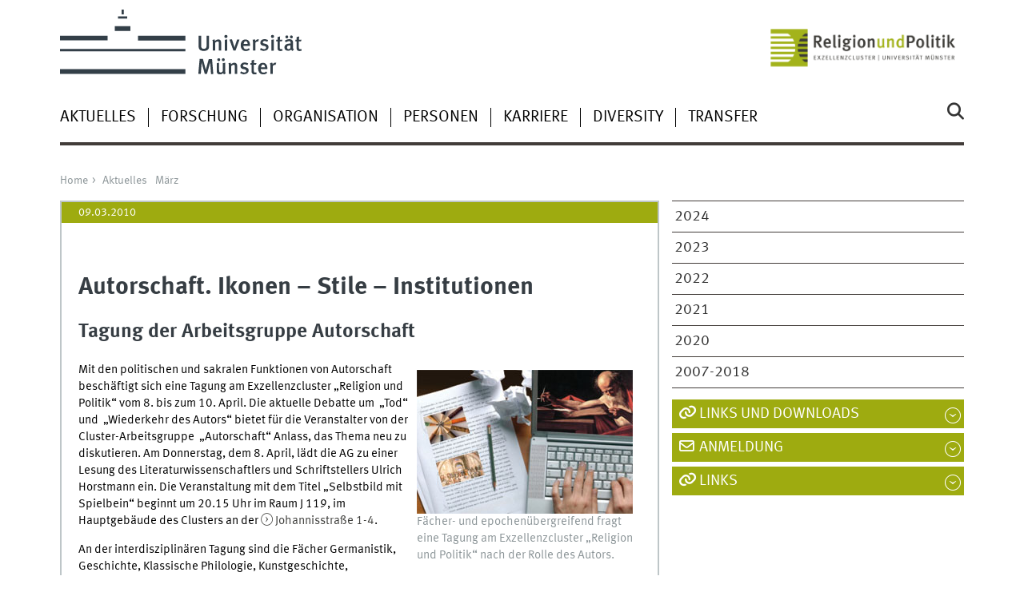

--- FILE ---
content_type: text/html
request_url: https://www.uni-muenster.de/Religion-und-Politik/aktuelles/2010/mar/News_Tagung_Autorschaft.shtml
body_size: 6371
content:
<!DOCTYPE html>
<html lang="de" class="no-js">
<!-- WWU Standard 2.6 -->
<head>
<meta name="GENERATOR" content="IMPERIA 11.5.4_1" />

<meta charset=utf-8>
<title>Universität Münster > Religion & Politik > Aktuelles > News Tagung Autorschaft</title><meta name="author" content="Universität Münster, Religion and Politics - Cluster of Excellence"><meta name="publisher" content="Universität Münster"><meta name="copyright" content="&copy; 2010 "><meta name="description" content="Religion und Politik &gt; Aktuelles">
<meta name="X-Imperia-Live-Info" content="225be384-6b28-a38b-7c08-d962bf4a6aa5/249617/249624/249653/250310/250534/250631" />
<meta name="viewport" content="width=device-width, initial-scale=1, minimum-scale=1"><link href="/wwu/css/main.css" rel="stylesheet" media="screen" type="text/css"><link href="/wwucss/9eab10/primary.css" rel="stylesheet" media="screen" type="text/css"><link href="/wwucss/3e3e3b/secondary.css" rel="stylesheet" media="screen" type="text/css"><link href="/wwu/css/print.css" rel="stylesheet" type="text/css" media="print"><script src="/wwu/js/modernizr.wwu.js"></script>
<meta name="twitter:card" content="summary"><meta name="twitter:title" content="News Tagung Autorschaft"><meta name="twitter:description" content="Mit den politischen und sakralen Funktionen von Autorschaft beschäftigt sich eine Tagung am Exzellenzcluster „Religion und Politik“ vom 8. bis zum 10. April. Gäste sind zu den Vorträgen willkom"><meta name="twitter:image" content="https://www.uni-muenster.de/imperia/md/images/religion_und_politik/aktuelles/2010/03_2010/news_tagung_ikonen_stile_institutionen_kfsg.jpg"><meta name="twitter:image:alt" content="News Tagung Ikonen Stile Institutionen Kfsg"><meta property="og:title" content="News Tagung Autorschaft"><meta property="og:description" content="Mit den politischen und sakralen Funktionen von Autorschaft beschäftigt sich eine Tagung am Exzellenzcluster „Religion und Politik“ vom 8. bis zum 10. April. Gäste sind zu den Vorträgen willkommen."><meta property="og:type" content="article"><meta property="og:article:published_time" content="2010-03-02T10:46:44+0100"><meta property="og:article:modified_time" content="2025-06-27T20:54:42+0200"><link href="/Religion-und-Politik/impressum.html" rel="copyright"><link href="/uv/wwuaz/unilist/" rel="index"><link href="/Religion-und-Politik/suche/" rel="search"><link href="/imperia/md/images/allgemein/farbunabhaengig/favicon.ico" rel="shortcut icon">

</head>
<body id="mnav" class="layout2017"><div class="wrapper" id="top">

<header><div id="logos" role="banner"><a href="/de/" class="wwulogo svg"><img src="/imperia/md/images/allgemein/farbunabhaengig/unims.svg" width="357" height="96" alt="Universität Münster" id="logo" class="university-logo svg"></a><a href="/Religion-und-Politik/"><img src="/imperia/md/images/religion_und_politik/_v/exc_rup_d_digit_rgb.png" width="1080" height="295" alt="Religion und Politik - Exzellenzcluster Universität Münster" title="Religion und Politik - Exzellenzcluster Universität Münster" id="sublogo" class="secondary-logo"></a></div>
<!-- Navigation.pm : START -->
<!-- CodeInclude-Parameter: hilfsnavi -->

<div id="skipnav" class="noprint"><ul><li><a href="#inhalt">zum Inhalt</a></li><li><a href="#hauptnavigation">zur Hauptnavigation</a></li><li><a href="#subnavigation">zur Subnavigation</a></li></ul></div>
<!-- Navigation.pm : ENDE -->
<div class="nav-mobile-menu"><nav class="nav-mobile"><a href="#mnav" class="nav-mobile-toggle"></a><a href="#none" class="nav-mobile-toggle active"></a></nav><div class="nav-search-mobile"><a class="nav-search-mobile-toggle cse" href="#sear"></a><a class="nav-search-mobile-toggle active" href="#none"></a></div></div></header>
<!-- Navigation.pm : START -->
<!-- CodeInclude-Parameter: hauptnavi -->


<div class="nav-container row"><nav class="nav-main six columns"><div class="nav-search cse" role="search"><form accept-charset="UTF-8" method="get" action="/Religion-und-Politik/suche/"><label for="query">Suche: </label><input id="submitButton" class="nav-search-button" type="submit" value="Los"><input id="query" type="search" name="q" class="cse" placeholder="Stichwort"></form></div><ul id="hauptnavigation" class="nav-first-level"><li class="nav-item-main" data-n_id="/249617/249624/773280"><span class="nav-level-toggle"></span><a href="/Religion-und-Politik/aktuelles/index.shtml">Aktuelles</a></li><li class="nav-item-main" data-n_id="/249617/249625/251948"><span class="nav-level-toggle"></span><a href="/Religion-und-Politik/forschung/index.shtml">Forschung</a></li><li class="nav-item-main" data-n_id="/249617/249627/252329"><span class="nav-level-toggle"></span><a href="/Religion-und-Politik/organisation/index.shtml">Organisation</a></li><li class="nav-item-main" data-n_id="/249617/249628/259762"><span class="nav-level-toggle"></span><a href="/Religion-und-Politik/personen/index.shtml">Personen</a></li><li class="nav-item-main" data-n_id="/249617/249626/252194"><span class="nav-level-toggle"></span><a href="/Religion-und-Politik/nachwuchsfoerderung/index.shtml">Karriere</a></li><li class="nav-item-main" data-n_id="/249617/949344/949345"><span class="nav-level-toggle"></span><a href="/Religion-und-Politik/Diversity/diversity.shtml">Diversity</a></li><li class="nav-item-main" data-n_id="/249617/249630/797299"><span class="nav-level-toggle"></span><a href="/Religion-und-Politik/presse/index.shtml">Transfer</a></li></ul></nav><div class="wrapper-complement-nav six columns"><nav class="nav-audience-container"></nav></div></div>




<!-- Navigation.pm : ENDE -->
<div class="content row">
<!-- Navigation.pm : START -->
<!-- CodeInclude-Parameter: breadcrumb -->
<div class="nav-breadcrumb six columns"><nav id="breadcrumb"><ul><li><a  href="/Religion-und-Politik/" rev="start" lang="en">Home</a><ul><li class="parent last"><a href="/Religion-und-Politik/aktuelles/index.shtml" rev="section">Aktuelles</a><ul><li><a href="/Religion-und-Politik/aktuelles/2010/mar/index.html" rev="subsection">März</a></li></ul></li></ul></li></ul></nav></div><!-- Navigation.pm : ENDE -->

<!-- Navigation.pm : START -->
<!-- CodeInclude-Parameter: Subnavigation2015 -->

<section class="complement two columns"><nav class="module nav-level-nplusone nav-2015"><ul id="subnavigation" class="nav-partial-ie"><li class="nav-item"><a href="/Religion-und-Politik/aktuelles/2024/index.html">2024</a></li><li class="nav-item"><a href="/Religion-und-Politik/aktuelles/2023/index.html">2023</a></li><li class="nav-item"><a href="/Religion-und-Politik/aktuelles/2022/index.html">2022</a></li><li class="nav-item"><a href="/Religion-und-Politik/aktuelles/2021/index.html">2021</a></li><li class="nav-item"><a href="/Religion-und-Politik/aktuelles/2020/index.html">2020</a></li><li class="nav-item"><a href="/Religion-und-Politik/aktuelles/2007_2019.shtml">2007-2018</a></li></ul></nav></section>
<!-- Navigation.pm : ENDE -->
<section id="inhalt" class="main four columns" role="main"><article class="module extended"><div class="metainfo"><time datetime="2010-03-09">09.03.2010</time></div><div class="module-content">
<!-- WWU_Flex.perl -->
<h1 id="anchor_1_0" class="typoheading">Autorschaft. Ikonen – Stile – Institutionen</h1><h2 id="anchor_1_1">Tagung der Arbeitsgruppe Autorschaft</h2><figure class="box" style="float:right;margin:5px;padding: 5px;border-style:none;width: 280px; vertical-align:top">
<img src="/imperia/md/images/religion_und_politik/aktuelles/2010/03_2010/news_tagung_ikonen_stile_institutionen.jpg" alt="News Tagung Ikonen Stile Institutionen" style="float:right" width="270" height="180" /><figcaption style="clear:both"><p class="typotext typominitext">Fächer- und epochenübergreifend fragt eine Tagung am Exzellenzcluster „Religion und Politik“ nach der Rolle des Autors.<br /></p>
</figcaption></figure><p class="typotext">Mit den politischen und sakralen Funktionen von Autorschaft beschäftigt sich eine Tagung am Exzellenzcluster „Religion und Politik“ vom 8. bis zum 10. April. Die aktuelle Debatte um&nbsp; „Tod“ und&nbsp; „Wiederkehr des Autors“ bietet für die Veranstalter von der Cluster-Arbeitsgruppe&nbsp; „Autorschaft“ Anlass, das Thema neu zu diskutieren. Am Donnerstag, dem 8. April, lädt die AG zu einer Lesung des Literaturwissenschaftlers und Schriftstellers Ulrich Horstmann ein. Die Veranstaltung mit dem Titel „Selbstbild mit Spielbein“ beginnt um 20.15 Uhr im Raum J 119, im Hauptgebäude des Clusters an der <a title=" " href="http://wwwuv2.uni-muenster.de/uniplan/?action=spot&amp;gebnr=0311#x" rel="internal" class="int">Johannisstraße 1-4</a>.</p>
  <p class="typotext">An der interdisziplinären Tagung sind die Fächer Germanistik, Geschichte, Klassische Philologie, Kunstgeschichte, Mittellateinische Philologie, Musikwissenschaft, Romanistik und Theologie beteiligt. Gäste sind zu den Vorträgen in der Johannisstraße 1-4&nbsp; willkommen. Um eine Anmeldung<strong> <a title="mailto" href="mailto:katharina.stange@uni-muenster.de" rel="mail" class="e_mail">per E-Mail</a> an Katharina Stange</strong> <strong>bis zum 1. April</strong> wird gebeten.</p>
  <p class="typotext">Unter dem Stichpunkt&nbsp; „Ikonen“ widmet sich die Tagung zunächst den unterschiedlichen Rollenmustern von Autorschaft und ihren historischen Funktionalisierungen. Die Sektion „Stile“ fragt sowohl nach auktorialen Schreibweisen als auch nach verschiedenen Rhetoriken des Auftritts von Autoren. Die Kategorie&nbsp; „Institutionen“ reflektiert, wie institutionalisierte Instanzen in politischen, sozialen und religiösen Einflussfeldern die Wirkmächtigkeit von Autorschaft begründet und sichert.</p>
  <p class="typotext">Über den engeren Bereich der Literatur hinaus geht es um die Autorität des Autors auch im Hinblick auf andere Künste, wie Malerei und Musik, aber auch in Bezug auf die Felder Religion, Wissenschaft und Politik. (bhe)<br /> </p>
<h3 class="typoheading">Programm</h3>

<table border="0" cellpadding="2" cellspacing="1" frame="void" rules="none" style="border-style: none; width: 100%; float: none; background-image: none;" summary="Programm der Tagung &quot;Ikonen – Stile – Institutionen&quot;">
	<tbody>
		<tr>
		</tr>
		<tr>
			<th colspan="3" scope="rowgroup">I. Stile (Donnerstag, 8. April)</th>
		</tr>
		<tr>
			<td class="tab1">11:00-11.15</td>
			<td class="tab1"> </td>
			<td class="tab1 ">Begrüßung und Einführung</td>
		</tr>
		<tr>
			<td class="tab2">11:15-11:30</td>
			<td class="tab2 "> </td>
			<td class="tab2 ">Einführung in die Sektion</td>
		</tr>
		<tr>
			<td class="tab1">11:30-12:15</td>
			<td class="tab1"><a class="int" href="http://www.uni-muenster.de/Mittellatein/meier-staubach.htm" rel="internal" title=" ">Christel Meier-Staubach</a>, Münster</td>
			<td class="tab1">Autorstile im lateinischen Hochmittelalter?</td>
		</tr>
		<tr>
			<td class="tab2">12:15-13:00</td>
			<td class="tab2">Konrad Hirschler, London</td>
			<td class="tab2">Die Inszenierung von Autorschaft im arabischen Mittelalter</td>
		</tr>
		<tr>
			<td class="tab1">14:30-15:15</td>
			<td class="tab1"><a class="int" href="http://www.uni-muenster.de/Mittellatein/beyer.htm" rel="internal" title=" ">Hartmut Beyer</a>, Münster</td>
			<td class="tab1">Autorrollen und Legitimationsstrategien in der lateinischen Epistolographie des Mittelalters</td>
		</tr>
		<tr>
			<td class="tab2">15:15-16:15</td>
			<td class="tab2"><a class="int" href="http://www.uni-muenster.de/Romanistik/Organisation/Lehrende/Westerwelle/" rel="internal" title=" ">Karin Westerwelle</a> und <a class="int" href="http://www.uni-muenster.de/Religion-und-Politik/personen/projekt/ellerbrock.html" rel="internal" title=" ">Karl Philipp Ellerbrock</a>, Münster</td>
			<td class="tab2">Charles Baudelaire: Masken und Figuren des Autors</td>
		</tr>
		<tr>
			<td class="tab1">16:45-17:30</td>
			<td class="tab1">Pia Claudia Doering, Münster</td>
			<td class="tab1">Autorität und Autorschaft in den politischen Schriften Machiavellis</td>
		</tr>
		<tr>
			<td class="tab2">17:30</td>
			<td class="tab2">Ulrich Berges, Bonn</td>
			<td class="tab2">Kollektive Autorschaft im Ersten Testament</td>
		</tr>
		<tr>
			<td class="tab1" rowspan="1">20:15</td>
			<td class="tab1" rowspan="1">Ulrich Horstmann</td>
			<td class="tab1" rowspan="1">Lesung: Selbstbild mit Spielbein</td>
		</tr>
		<tr>
			<th colspan="3" scope="rowgroup">II. Institutionen (Freitag, 9. April, vormittags)</th>
		</tr>
		<tr>
			<td class="tab1">9:00-9:15</td>
			<td class="tab1"> </td>
			<td class="tab1">Einführung in die Sektion</td>
		</tr>
		<tr>
			<td class="tab2">9:15-10:15</td>
			<td class="tab2"><a class="int" href="http://www.uni-muenster.de/Religion-und-Politik/personen/graduiertenschule/doktorandinnen/soeltenfuss.html" rel="internal" title=" ">Anika Söltenfuß</a> und <a class="int" href="http://www.uni-muenster.de/Religion-und-Politik/personen/projekt/wortmann.html" rel="internal" title=" ">Meike Wortmann</a>, Münster</td>
			<td class="tab2">Autorschaft in augusteischer und spätantiker Dichtung. Die Eklogen Vergils und die Natalicia des Paulinus von Nola</td>
		</tr>
		<tr>
			<td class="tab1">10:15-11:00</td>
			<td class="tab1"><a class="int" href="http://www.uni-muenster.de/Germanistik/Lehrende/sieg_c/arbeitsschwerpunkte.html" rel="internal" title=" ">Christian Sieg</a>, Münster</td>
			<td class="tab1">Schriftsteller als Gewissen der Nation: Religiöse und politische Aspekte eines Autorschaftskonzepts der Nachkriegszeit</td>
		</tr>
		<tr>
			<td class="tab2">11:30-12:15</td>
			<td class="tab2">Wolfgang Emmerich, Bremen</td>
			<td class="tab2">In der Loyalitätsfalle. Autorschaft im DDR-Sozialismus (Fühmann – Müller – Wolf)</td>
		</tr>
		<tr>
			<td class="tab1">12:15-13:00</td>
			<td class="tab1">Eckart Conrad Lutz, Fribourg / Schweiz</td>
			<td class="tab1">Zwischen Landesherrschaft und höfischem Credo. Lyrik und Gespräch als Medien der Adelsreform bei Ulrich von Liechtenstein</td>
		</tr>
		<tr>
			<th colspan="3" scope="rowgroup">III. Ikonen (Freitag, 9. April, nachmittags)</th>
		</tr>
		<tr>
			<td class="tab1">14:30-14:45</td>
			<td class="description tab1"> </td>
			<td class="tab1">Einführung in die Sektion</td>
		</tr>
		<tr>
			<td class="tab2">14:45-15:30</td>
			<td class="tab2">Wolf-Dietrich Löhr, Berlin</td>
			<td class="tab2">Genug und mehr als genug. Vorgeschichten für Giottos "O"</td>
		</tr>
		<tr>
			<td class="tab1">15:30-16:15</td>
			<td class="tab1"><a class="int" href="http://www.uni-muenster.de/Religion-und-Politik/personen/projekt/pietsch.html" rel="internal" title=" ">Andreas Pietsch</a>, Münster</td>
			<td class="tab1">Autorisierungsstrategien von prophetischen Autoren in der Radikalen Reformation</td>
		</tr>
		<tr>
			<td class="tab2">16:45-17:30</td>
			<td class="tab2">Michele Calella, Wien</td>
			<td class="tab2">Zwischen Andacht und politischer Repräsentation: Der Komponist als Autor im 15. Jahrhundert</td>
		</tr>
		<tr>
			<td class="tab1">17:30-19:00</td>
			<td class="tab1"><a class="int" href="http://www.uni-muenster.de/Religion-und-Politik/personen/projekt/hoeink.html" rel="internal" title=" ">Dominik Höink</a>, Münster, und Andreas Jacob, Essen</td>
			<td class="tab1">Krisen der Autorschaft bei Bruckner und Reger als Insignien der beginnenden musikalischen Moderne</td>
		</tr>
		<tr>
			<th colspan="3" scope="rowgroup">IV. Ikonen (Samstag, 10. April)</th>
		</tr>
		<tr>
			<td class="tab1">9:00-9:45</td>
			<td class="description tab1">Daniel Weidner, Berlin</td>
			<td class="tab1">Himmelskarten und Erdkarten. Gott und der Romanautor bei Fielding und Jean Paul</td>
		</tr>
		<tr>
			<td class="tab2">9:45-10:30</td>
			<td class="tab2"><a class="int" href="http://www.uni-muenster.de/Germanistik/Lehrende/wagner-egelhaaf_m/" rel="internal" title=" ">Martina Wagner-Egelhaaf</a>, Münster</td>
			<td class="tab2">
			<p>Ikonoklasmus. Autorschaft und Bilderstreit<br />
			<a class="download" href="/imperia/md/content/religion_und_politik/aktuelles/2010/03_2010/tagung_autorschaft_abstract_ikonoklasmus.pdf" rel="download" title="Download PDF">Abstract</a></p>
			</td>
		</tr>
		<tr>
			<td class="tab1">11:00-12:00</td>
			<td class="tab1">Bruno Quast, Münster, und Friedhelm Marx, Bamberg (Leitung)</td>
			<td class="tab1">Abschlusspanel</td>
		</tr>
	</tbody>
</table>

</div><article/>
<!-- Navigation.pm : START -->
<!-- CodeInclude-Parameter: blaettern -->


<!-- Navigation.pm : ENDE -->
</section><aside class="module complement two columns nav-apps-container"><ul class="nav-apps"><li class="nav-app"><a class="nav-app-links toggle" href="#">Links und Downloads</a><section class="module-content"><ul class="center"><li><a href="/imperia/md/content/religion_und_politik/aktuelles/2010/03_2010/flyer_ikonen_stile_institutionen.pdf" class="int">Programm</a><li><a href="/imperia/md/content/religion_und_politik/aktuelles/2010/03_2010/plakat_ikonen_stile_institutionen.pdf" class="int">Plakat</a><li><a href="/Religion-und-Politik/forschung/ags/autorschaft.html" class="int">AG Autorschaft</a><li><a href="/imperia/md/content/religion_und_politik/aktuelles/2010/03_2010/tagung_autorschaft_abstract_ikonoklasmus.pdf" class="int">Abstract zum Vortrag von Prof. Wagner-Egelhaaf</a><li><a href="/Religion-und-Politik/intern/downloads/Material.html" class="int">Weitere Abstracts im Intranet</a></ul></section><li class="nav-app"><a class="nav-app-contact toggle" href="#">Anmeldung</a><section class="module-content" id="WWU_Ansprechpartner"><div class="h-card center"><span class="p-name"><span class="p-given-name">Katharina</span> <span class="p-family-name">Stange</span></span><br><a href="/Religion-und-Politik/forschung/ags/autorschaft.html" class="int p-org">Arbeitsgruppe Autorschaft</a><p class="p-adr h-adr"><span class="p-street-address">Johannisstraße 1-4</span><br><span class="p-extended-address">Raum 101</span><br><span class="p-postal-code">D-48143</span> <span class="p-locality">Münster</span><br></p><a href="mailto:katharina.stange@uni-muenster.de" class="e_mail u-email">katharina.stange@uni-muenster.de</a></div></section>

<li class="nav-app"><a class="nav-app-links toggle" href="#">Links</a><section class="module-content"><ul class="center"><li><a href="/Religion-und-Politik/presse/presseschau/2010-iii.shtml" class="int">Presseecho März 2010</a></li><li><a href="/Religion-und-Politik/presse/pm/2010-i.html" class="int">Pressemitteilungen Januar - März 2010</a></li></ul></section>



</ul></aside>
</div><footer><div class="row top"><a class="nav-slideup six columns" href="#top">nach oben</a></div><div class="row upper"><aside class="module two columns"><h2>Kontakt</h2><address class="h-card"><span class="p-org">Universität Münster</span><br><span class="p-name">Exzellenzcluster „Religion &amp; Politik“</span><br><p class="p-adr h-adr"><a href="/uv/wwuaz/lageplan/0311" class="p-street-adress">Johannisstraße 1</a><br><span class="p-postal-code">D-48143</span> <span class="p-locality">Münster</span></p>Tel: <span class="p-tel">+49 251 83-23376</span><br>Fax: <span class="p-tel-fax">+49 251 83-23246</span><br><a class="u-email" href="mailto:religionundpolitik@uni-muenster.de">religionundpolitik@uni-muenster.de</a></address><ul class="nav-sm"><li><a class="sm-ico youtube" href="https://www.youtube.com/user/ReligionundPolitik/" title="Youtube"><span class="hidden" lang="en">Youtube</span></a></li><li><a class="sm-ico facebook" href="http://www.facebook.com/wwumuenster" title="Facebook"><span class="hidden" lang="en">Facebook</span></a></li><li><a class="sm-ico instagram" href="https://www.instagram.com/religionundpolitik/" title="Instagram"><span class="hidden" lang="en">Instagram</span></a></li></ul></aside><div class="two columns">&nbsp;</div><div class="module two columns not-on-smartphone"><div class="claim"><a href="/de/" title="Startseite der Universität Münster" class="claim">wissen.leben</a></div></div></div><div class="row lower"><nav class="nav-footer module module three columns"><ul><li><a  href="/Religion-und-Politik/sitemap.html">Site Map</a><li><a  href="/Religion-und-Politik/intern/">Intranet</a><li><a  href="/Religion-und-Politik/impressum.html">Impressum</a><li><a  href="/datenschutz/">Datenschutzhinweis</a><li><a  href="/de/barrierefreiheit.html">Barrierefreiheit</a></ul></nav><div class="module module-content three columns"><p>&copy; 2010 Exzellenzcluster Religion & Politik</div></div></footer><noscript><p><img src="//piwik.uni-muenster.de/piwik.php?idsite=50" style="border:0" alt="" width="1" height="1" /></p></noscript>
</div>
<script src="/wwu/js/jquery.min.js"></script><script src="/wwu/js/main.js"></script><script src="/wwu/js/lazysizes.js"></script><script>var _paq=_paq||[];_paq.push(['setDomains',['*.uni-muenster.de/','*.wwu.de/']]);_paq.push(['setDoNotTrack',true]);_paq.push(['trackPageView']);_paq.push(['enableLinkTracking']);(function(){var u='//piwik.uni-muenster.de/',d=document,g=d.createElement('script'),s=d.getElementsByTagName('script')[0];_paq.push(['setTrackerUrl',u+'piwik.php']);_paq.push(['setSiteId',50]);g.type='text/javascript';g.async=true;g.defer=true;g.src=u+'piwik.js';s.parentNode.insertBefore(g,s);})();</script>
</body>
</html>
<!-- WWU_all.pm / -->


--- FILE ---
content_type: text/html
request_url: https://www.uni-muenster.de/Religion-und-Politik/aktuelles/index.shtml
body_size: 30612
content:
<!DOCTYPE html>
<html lang="de" class="no-js">
<!-- WWU Standard 2.6 -->
<head>


<meta name="GENERATOR" content="IMPERIA 11.5.4_1" />



<meta charset=utf-8>
<title>Universität Münster >  Aktuelles</title><meta name="author" content="Universität Münster, Religion and Politics - Cluster of Excellence"><meta name="publisher" content="Universität Münster"><meta name="copyright" content="&copy; 2026 "><meta name="description" content="Religion und Politik &gt; Aktuelles"><link href="/Religion-und-Politik/en/aktuelles/index.shtml" rel=alternate hreflang=en>
<meta name="X-Imperia-Live-Info" content="225be384-6b28-a38b-7c08-d962bf4a6aa5/249617/249624/773280" />
<meta name="viewport" content="width=device-width, initial-scale=1, minimum-scale=1"><link href="/wwu/css/main.css" rel="stylesheet" media="screen" type="text/css"><link href="/wwucss/9eab10/primary.css" rel="stylesheet" media="screen" type="text/css"><link href="/wwucss/3e3e3b/secondary.css" rel="stylesheet" media="screen" type="text/css"><link href="/wwu/css/print.css" rel="stylesheet" type="text/css" media="print"><script src="/wwu/js/modernizr.wwu.js"></script>
<meta property="og:title" content="Aktuelles"><meta property="og:type" content="article"><link href="/Religion-und-Politik/impressum.html" rel="copyright"><link href="/uv/wwuaz/unilist/" rel="index"><link href="/Religion-und-Politik/suche/" rel="search"><link href="/imperia/md/images/allgemein/farbunabhaengig/favicon.ico" rel="shortcut icon">

</head>
<body id="mnav" class="layout2017"><div class="wrapper" id="top">

<header><div id="logos" role="banner"><a href="/de/" class="wwulogo svg"><img src="/imperia/md/images/allgemein/farbunabhaengig/unims.svg" width="357" height="96" alt="Universität Münster" id="logo" class="university-logo svg"></a><a href="/Religion-und-Politik/"><img src="/imperia/md/images/religion_und_politik/_v/exc_rup_d_digit_rgb.png" width="1080" height="295" alt="Religion und Politik - Exzellenzcluster Universität Münster" title="Religion und Politik - Exzellenzcluster Universität Münster" id="sublogo" class="secondary-logo"></a></div>
<!-- Navigation.pm : START -->
<!-- CodeInclude-Parameter: hilfsnavi -->

<div id="skipnav" class="noprint"><ul><li><a href="#inhalt">zum Inhalt</a></li><li><a href="#hauptnavigation">zur Hauptnavigation</a></li><li><a href="#subnavigation">zur Subnavigation</a></li></ul></div>
<!-- Navigation.pm : ENDE -->
<nav class="nav-language-container"><ul class="nav-language"><li><span class="current" title="Deutsch"><abbr title="Deutsch">de</abbr></span><li><a href="/Religion-und-Politik/en/aktuelles/index.shtml" title="English" hreflang=en><abbr title="English">en</abbr></a></ul></nav><div class="nav-mobile-menu"><nav class="nav-mobile"><a href="#mnav" class="nav-mobile-toggle"></a><a href="#none" class="nav-mobile-toggle active"></a></nav><div class="nav-search-mobile"><a class="nav-search-mobile-toggle cse" href="#sear"></a><a class="nav-search-mobile-toggle active" href="#none"></a></div></div></header>
<!-- Navigation.pm : START -->
<!-- CodeInclude-Parameter: hauptnavi -->


<div class="nav-container row"><nav class="nav-main six columns"><div class="nav-search cse" role="search"><form accept-charset="UTF-8" method="get" action="/Religion-und-Politik/suche/"><label for="query">Suche: </label><input id="submitButton" class="nav-search-button" type="submit" value="Los"><input id="query" type="search" name="q" class="cse" placeholder="Stichwort"></form></div><ul id="hauptnavigation" class="nav-first-level"><li class="nav-item-main" data-n_id="/249617/249624/773280"><span class="nav-level-toggle"></span><a href="/Religion-und-Politik/aktuelles/index.shtml">Aktuelles</a></li><li class="nav-item-main" data-n_id="/249617/249625/251948"><span class="nav-level-toggle"></span><a href="/Religion-und-Politik/forschung/index.shtml">Forschung</a></li><li class="nav-item-main" data-n_id="/249617/249627/252329"><span class="nav-level-toggle"></span><a href="/Religion-und-Politik/organisation/index.shtml">Organisation</a></li><li class="nav-item-main" data-n_id="/249617/249628/259762"><span class="nav-level-toggle"></span><a href="/Religion-und-Politik/personen/index.shtml">Personen</a></li><li class="nav-item-main" data-n_id="/249617/249626/252194"><span class="nav-level-toggle"></span><a href="/Religion-und-Politik/nachwuchsfoerderung/index.shtml">Karriere</a></li><li class="nav-item-main" data-n_id="/249617/949344/949345"><span class="nav-level-toggle"></span><a href="/Religion-und-Politik/Diversity/diversity.shtml">Diversity</a></li><li class="nav-item-main" data-n_id="/249617/249630/797299"><span class="nav-level-toggle"></span><a href="/Religion-und-Politik/presse/index.shtml">Transfer</a></li></ul></nav><div class="wrapper-complement-nav six columns"><nav class="nav-audience-container"></nav></div></div>




<!-- Navigation.pm : ENDE -->
<div class="content row">
<!-- Navigation.pm : START -->
<!-- CodeInclude-Parameter: breadcrumb -->
<div class="nav-breadcrumb six columns"><nav id="breadcrumb"><ul><li><a  href="/Religion-und-Politik/" rev="start" lang="en">Home</a><ul><li class="current">Aktuelles</li></ul></li></ul></nav></div><!-- Navigation.pm : ENDE -->

<!-- Navigation.pm : START -->
<!-- CodeInclude-Parameter: Subnavigation2015 -->

<section class="complement two columns"><nav class="module nav-level-nplusone nav-2015 nav-partial"><ul id="subnavigation" class="nav-partial-ie"><li class="nav-iten nav-subhead">Aktuelles</li><li class="nav-item"><a href="/Religion-und-Politik/aktuelles/2026/">News 2026</a></li><li class="nav-item"><a href="/Religion-und-Politik/presse/veranstaltungen/">Veranstaltungen</a></li><li class="nav-item"><a href="/Religion-und-Politik/presse/pm/">Pressemitteilungen</a></li><li class="nav-item"><a href="/Religion-und-Politik/presse/presseschau/">Medienecho</a></li><li class="nav-item"><a class="nav-level-toggle"></a><a href="/Religion-und-Politik/podcastundvideo/index.shtml">Podcast und Video</a></li><li class="nav-item"><a href="/Religion-und-Politik/forschung/publikationen/aktuelle_publikationen.shtml">Publikationen</a></li><li class="nav-item"><a href="/Religion-und-Politik/aktuelles/2007_2019.html">Newsarchiv</a></li><li class="nav-item"><a class="nav-level-toggle"></a><a href="/Religion-und-Politik/aktuelles/themenjahr/index.shtml">Themenjahre 2020–2025</a></li><li class="nav-item"><a class="nav-level-toggle"></a><a href="/Religion-und-Politik/aktuelles/schwerpunkte/index.shtml">Dossiers</a></li></ul></nav></section>
<!-- Navigation.pm : ENDE -->
<section id="inhalt" class="main four columns" role="main">
<!-- WWU_Flex.perl -->
<header class="module extended"><div class="module-content"><h1 id="anchor_1_0">News und Pressemitteilungen</h1></div></header>

<!-- [PageParser::Wwu_perl] : form_mode:SAVE copyseiten_sprache:de flex_index:1 flex_id:2 __imperia_node_id:/249617/249624/773280 doc_id:773280 debug_mode_force:-->


<!--googleoff: index--><div class="lang_lang"><article class="module"><div class="metainfo"><time datetime="2026-01-16">16.01.2026</time></div><div class="module-content">

<figure class="teaserfigure"><a href="/Religion-und-Politik/aktuelles/2026/interview_Simone_Sinn_Indonesien.shtml" title="„In Indonesien gibt es eine beeindruckende Religionskompetenz&quot; – Interview mit Religionswissenschaftlerin Simone Sinn"><img srcset="/imperia/md/images/religion_und_politik/aktuelles/fittosize_361_361_10ddd4aa1fcd97da15de851e924bb126_slide-1-moschee-kathedrale_1zu1.jpg 361w,/imperia/md/images/religion_und_politik/aktuelles/fittosize_370_370_3334c1000e4e52a110ecbc9166df186f_slide-1-moschee-kathedrale_1zu1.jpg 370w,/imperia/md/images/religion_und_politik/aktuelles/fittosize_570_570_5b7482a7fe8f2f522353f4ce5d68ae27_slide-1-moschee-kathedrale_1zu1.jpg 570w,/imperia/md/images/religion_und_politik/aktuelles/fittosize_722_722_b621254050c2d53887051dd964be3fa9_slide-1-moschee-kathedrale_1zu1.jpg 722w,/imperia/md/images/religion_und_politik/aktuelles/fittosize_740_740_d40a9c273f68f284181adfe7b71b067f_slide-1-moschee-kathedrale_1zu1.jpg 740w,/imperia/md/images/religion_und_politik/aktuelles/fittosize_800_800_692c2d558c1440f572b5f95dce034cc9_slide-1-moschee-kathedrale_1zu1.jpg 800w,/imperia/md/images/religion_und_politik/aktuelles/fittosize_836_836_4f2154c396176e9f7090e70a9210ec1b_slide-1-moschee-kathedrale_1zu1.jpg 836w,/imperia/md/images/religion_und_politik/aktuelles/fittosize_1140_1140_6043d7955849473b2a0f1b6d82d2238f_slide-1-moschee-kathedrale_1zu1.jpg 1140w,/imperia/md/images/religion_und_politik/aktuelles/fittosize_1600_1600_ae7e8f4a67564c6a6a46e60f30b60282_slide-1-moschee-kathedrale_1zu1.jpg 1600w,/imperia/md/images/religion_und_politik/aktuelles/fittosize_1672_1672_a3a9c4732da42451a8a1729a5f3968fd_slide-1-moschee-kathedrale_1zu1.jpg 1672w" src="/imperia/md/images/religion_und_politik/aktuelles/fittosize_4812_4812_5014575c220bd22109a8445d8ff7a803_slide-1-moschee-kathedrale_1zu1.jpg" width=836 height=836 class="lang" alt="" loading=lazy><img srcset="/imperia/md/images/religion_und_politik/aktuelles/fittosize_365_183_6165fd1af4177eba3894fcfc6f9a8c42_slide-1-moschee-kathedrale_1zu1.jpg 365w,/imperia/md/images/religion_und_politik/aktuelles/fittosize_369_185_00cd9a5547115dedbe166d3c581ffccf_slide-1-moschee-kathedrale_1zu1.jpg 369w,/imperia/md/images/religion_und_politik/aktuelles/fittosize_570_285_42903dfa3a0fce293ebdcca2f9a04130_slide-1-moschee-kathedrale_1zu1.jpg 570w,/imperia/md/images/religion_und_politik/aktuelles/fittosize_730_365_cda1a5d148f50b6a2846028d97908d05_slide-1-moschee-kathedrale_1zu1.jpg 730w,/imperia/md/images/religion_und_politik/aktuelles/fittosize_738_369_51c410218347c9e984a42c34ccc0ffa4_slide-1-moschee-kathedrale_1zu1.jpg 738w,/imperia/md/images/religion_und_politik/aktuelles/fittosize_800_400_60e5bbf926f9a5867befd90713148392_slide-1-moschee-kathedrale_1zu1.jpg 800w,/imperia/md/images/religion_und_politik/aktuelles/fittosize_836_418_063a4373f8138563e98803fb86a6b00a_slide-1-moschee-kathedrale_1zu1.jpg 836w,/imperia/md/images/religion_und_politik/aktuelles/fittosize_1140_570_1bba86659c0692fb4363eacb0ea29de2_slide-1-moschee-kathedrale_1zu1.jpg 1140w,/imperia/md/images/religion_und_politik/aktuelles/fittosize_1600_800_4c9259919f15ed8cd1448151c2cd8ac6_slide-1-moschee-kathedrale_1zu1.jpg 1600w,/imperia/md/images/religion_und_politik/aktuelles/fittosize_1672_836_dcb284c701a5e698ecc62abd26b27350_slide-1-moschee-kathedrale_1zu1.jpg 1672w" src="/imperia/md/images/religion_und_politik/aktuelles/fittosize_4812_2406_3cca803c702b4ddc6c9ae6f0436d480e_slide-1-moschee-kathedrale_1zu1.jpg" width=836 height=418 class="kurz" alt="" loading=lazy></a><figcaption><address>&copy; Pexel/Afif Ramdhasuma</address></figcaption></figure><header><h2><a tabindex="-1" aria-disabled="true" href="/Religion-und-Politik/aktuelles/2026/interview_Simone_Sinn_Indonesien.shtml">„In Indonesien gibt es eine beeindruckende Religionskompetenz" – Interview mit Religionswissenschaftlerin Simone Sinn</a></h2></header><div class="teaser"><p>Indonesien zählt zu den vielfältigsten Ländern der Welt – in geografischer, gesellschaftlicher und auch religiöser Hinsicht. Mit über 17.000 Inseln und mehr als 270 Millionen Einwohnerinnen und Einwohnern steht der Inselstaat vor besonderen Herausforderungen, gleichzeitig spielt das Archipel eine immer wichtigere Rolle in regionalen und globalen Zusammenhängen. Im Interview über ihre Indonesien-Forschung spricht die Religionswissenschaftlerin und evangelische Theologin Simone Sinn vom Exzellenzcluster über vergangene und gegenwärtige Konflikte, die Kolonialvergangenheit des Landes und die Rolle von Religion in der indonesischen Verfassung.</p></div></div><div class="clearfix"></div></article><article class="module"><div class="metainfo"><time datetime="2026-01-13">13.01.2026</time></div><div class="module-content">

<figure class="teaserfigure"><a title="„Die Lakonienforschung kommt gerade richtig in Bewegung“" href="/Religion-und-Politik/aktuelles/2026/interview_lakonia.shtml"><img srcset="/imperia/md/images/religion_und_politik/aktuelles/fittosize_361_361_123c4ed4415fbda95f752be56f9f38d0_amyklaion_arp.jpg 361w,/imperia/md/images/religion_und_politik/aktuelles/fittosize_370_370_4517221dd17f64834d5338b2bca2a51c_amyklaion_arp.jpg 370w,/imperia/md/images/religion_und_politik/aktuelles/fittosize_570_570_22191dcb761e4a3a2ee663285ba5c063_amyklaion_arp.jpg 570w,/imperia/md/images/religion_und_politik/aktuelles/fittosize_722_722_e15c2214354e40a31ad8c2328161d080_amyklaion_arp.jpg 722w,/imperia/md/images/religion_und_politik/aktuelles/fittosize_740_740_c9e7430552c8f11e68d018adedb0ccb8_amyklaion_arp.jpg 740w,/imperia/md/images/religion_und_politik/aktuelles/fittosize_800_800_3980cb6aa2340931ab87ec418a371865_amyklaion_arp.jpg 800w,/imperia/md/images/religion_und_politik/aktuelles/fittosize_836_836_d3619017cbb5f5cb548930d84ccf7c45_amyklaion_arp.jpg 836w,/imperia/md/images/religion_und_politik/aktuelles/fittosize_1140_1140_ac097ab5d2c82f20da68c7a81cb099bf_amyklaion_arp.jpg 1140w,/imperia/md/images/religion_und_politik/aktuelles/fittosize_1600_1600_f6c73082434f44586b87e474cdb15a8b_amyklaion_arp.jpg 1600w,/imperia/md/images/religion_und_politik/aktuelles/fittosize_1672_1672_1d81c3b858cbbd31f61b9bec1430a863_amyklaion_arp.jpg 1672w" src="/imperia/md/images/religion_und_politik/aktuelles/fittosize_2798_2798_35ee234d9eb9153b3a85c9d639445d50_amyklaion_arp.jpg" width=836 height=836 class="lang" alt="" loading=lazy><img srcset="/imperia/md/images/religion_und_politik/aktuelles/fittosize_365_183_35956686156780cbd8ac8f2d48bd6f98_amyklaion_arp.jpg 365w,/imperia/md/images/religion_und_politik/aktuelles/fittosize_369_185_6710d2b00189a18d77d1ae038582bb9e_amyklaion_arp.jpg 369w,/imperia/md/images/religion_und_politik/aktuelles/fittosize_570_285_8633e4120aaae63aab174b413e19ab34_amyklaion_arp.jpg 570w,/imperia/md/images/religion_und_politik/aktuelles/fittosize_730_365_6396a20a789db3a6f4725dc3a690225e_amyklaion_arp.jpg 730w,/imperia/md/images/religion_und_politik/aktuelles/fittosize_738_369_076e947786c8bcfbe0256cc676377f8d_amyklaion_arp.jpg 738w,/imperia/md/images/religion_und_politik/aktuelles/fittosize_800_400_9e79ac69559b1e0bafcc28059dfeec48_amyklaion_arp.jpg 800w,/imperia/md/images/religion_und_politik/aktuelles/fittosize_836_418_bee907ed1e83cf1b2f34d63b3ba56c69_amyklaion_arp.jpg 836w,/imperia/md/images/religion_und_politik/aktuelles/fittosize_1140_570_fdddab29a97186e5e3ad4b63567227a6_amyklaion_arp.jpg 1140w,/imperia/md/images/religion_und_politik/aktuelles/fittosize_1600_800_1c49df3d5aacd6544debd0b1c22f5e6d_amyklaion_arp.jpg 1600w,/imperia/md/images/religion_und_politik/aktuelles/fittosize_1672_836_42e7841a45814c444aba965476e12173_amyklaion_arp.jpg 1672w" src="/imperia/md/images/religion_und_politik/aktuelles/fittosize_3200_1600_c4fa92967fd787d0e78871dad313ec71_amyklaion_arp.jpg" width=836 height=418 class="kurz" alt="" loading=lazy></a><figcaption><address>&copy; ARP</address></figcaption></figure><header><h2><a tabindex="-1" aria-disabled="true" href="/Religion-und-Politik/aktuelles/2026/interview_lakonia.shtml">„Die Lakonienforschung kommt gerade richtig in Bewegung“</a></h2><div class="subhead">Interview mit Historiker Hans Beck</div></header><div class="teaser"><p>Wie entstanden Formen der Zugehörigkeit im antiken Griechenland und welche Rolle spielte dabei das Amyklaion Heiligtum als zentraler Knotenpunkt in Lakonien? Dieser Frage geht das Forschungsprojekt von Historiker Hans Beck, „Belonging in/to Lakonia. An archaeohistorical study on the Sanctuary of Apollo at Amyklai and its surroundings“, am Exzellenzcluster „Religion und Politik“ nach. Untersuchungsgegenstand ist der Hügel Agia Kyriaki, 5 km südlich von Sparta, der seit langem mit dem antiken Kultzentrum des Apollon Amyklaios in Verbindung gebracht wird. Die Forschungen ergänzen die bereits seit mehr als 20 Jahren vor Ort stattfindenden Ausgrabungen. </p></div></div><div class="clearfix"></div></article><article class="module"><div class="metainfo"><time datetime="2026-01-08">08.01.2026</time></div><div class="module-content">

<figure class="teaserfigure lang"><a title="Zwischen religiöser Tradition und ästhetischer Innovation – Slavistin Irina Wutsdorff im Video über ihre Forschung zu Ikonen" href="/Religion-und-Politik/aktuelles/2025/interview_ikonen.shtml"><img srcset="/imperia/md/images/religion_und_politik/aktuelles/fittosize_361_361_94e284f55d8f788c98f13fb692d01dfb_thumbnail_wutsdorff.jpg 361w,/imperia/md/images/religion_und_politik/aktuelles/fittosize_370_370_7df8770971ff769cacb54f2d1b4c1f15_thumbnail_wutsdorff.jpg 370w,/imperia/md/images/religion_und_politik/aktuelles/fittosize_570_570_a59ec377ad30b8350a0c1b775e037dea_thumbnail_wutsdorff.jpg 570w,/imperia/md/images/religion_und_politik/aktuelles/fittosize_722_722_5be022e8bcdfb525bb13c1d713b6dc8a_thumbnail_wutsdorff.jpg 722w,/imperia/md/images/religion_und_politik/aktuelles/fittosize_740_740_585d24385f6ceb7f9c4c498403989c9a_thumbnail_wutsdorff.jpg 740w,/imperia/md/images/religion_und_politik/aktuelles/fittosize_800_800_3aae7a272841d611eea15690c31ace93_thumbnail_wutsdorff.jpg 800w,/imperia/md/images/religion_und_politik/aktuelles/crop_1070_1070_10_202_270_480_fa3c09a315f9d42bb1554dbc20281d90_thumbnail_wutsdorff.jpg 1070w" src="/imperia/md/images/religion_und_politik/aktuelles/fittosize_1070_1070_b17196934f27e7a8c1e6dcd7baa3c324_thumbnail_wutsdorff.jpg" width=800 height=800 class="lang" alt="" loading=lazy></a><figcaption><address class="lang">&copy; EXC</address></figcaption></figure><header><h2><a tabindex="-1" aria-disabled="true" href="/Religion-und-Politik/aktuelles/2025/interview_ikonen.shtml">Zwischen religiöser Tradition und ästhetischer Innovation – Slavistin Irina Wutsdorff im Video über ihre Forschung zu Ikonen</a></h2></header><div class="teaser"><p></p></div></div><div class="clearfix"></div></article><article class="module"><div class="metainfo"><time datetime="2025-12-19">19.12.2025</time></div><div class="module-content">

<figure class="teaserfigure"><a href="/Religion-und-Politik/aktuelles/2025/interview_Gesa_Schenke.shtml" title="Abraham im Alltag – Interview mit Koptologin Gesa Schenke"><img srcset="/imperia/md/images/religion_und_politik/aktuelles/fittosize_361_361_07b5891307e42bde3bd862b42ae0409f_papyrus_schenke.jpg 361w,/imperia/md/images/religion_und_politik/aktuelles/fittosize_370_370_e5a5fb6231642924c22147d59cc6232f_papyrus_schenke.jpg 370w,/imperia/md/images/religion_und_politik/aktuelles/fittosize_570_570_160cef0c6068615ffb6c74adb2a81a6b_papyrus_schenke.jpg 570w,/imperia/md/images/religion_und_politik/aktuelles/fittosize_722_722_ee7645fc98ba46c7d5cb3365ae4aac49_papyrus_schenke.jpg 722w,/imperia/md/images/religion_und_politik/aktuelles/fittosize_740_740_d22d3209d4c8b1a64e22bfa6c7848b5b_papyrus_schenke.jpg 740w,/imperia/md/images/religion_und_politik/aktuelles/fittosize_800_800_38d0a61e003ed8f7baeb75f1b8d1133b_papyrus_schenke.jpg 800w,/imperia/md/images/religion_und_politik/aktuelles/fittosize_836_836_cec6698862a9e175769b4f78b4ae61ba_papyrus_schenke.jpg 836w,/imperia/md/images/religion_und_politik/aktuelles/fittosize_1140_1140_702d9cb6022958997e5b065526a8c834_papyrus_schenke.jpg 1140w,/imperia/md/images/religion_und_politik/aktuelles/fittosize_1600_1600_e3986111ab212c7c130ea9914d9e4991_papyrus_schenke.jpg 1600w,/imperia/md/images/religion_und_politik/aktuelles/fittosize_1672_1672_3d0885646e06c020f02bda28488e9062_papyrus_schenke.jpg 1672w" src="/imperia/md/images/religion_und_politik/aktuelles/fittosize_1740_1740_8b5dc523337da9f12e9d6122f144b2ff_papyrus_schenke.jpg" width=836 height=836 class="lang" alt="" loading=lazy><img srcset="/imperia/md/images/religion_und_politik/aktuelles/fittosize_365_183_b1ef0c93b4bd0f76dbbe9d4a1b58ebf4_papyrus_schenke.jpg 365w,/imperia/md/images/religion_und_politik/aktuelles/fittosize_369_185_ff0ec70faf11128c31c3d1b1e13798dd_papyrus_schenke.jpg 369w,/imperia/md/images/religion_und_politik/aktuelles/fittosize_570_285_5c2f13078c81df6b046c89e46ca59b1e_papyrus_schenke.jpg 570w,/imperia/md/images/religion_und_politik/aktuelles/fittosize_730_365_c74a6bbf95b5690c588d1543c9333eec_papyrus_schenke.jpg 730w,/imperia/md/images/religion_und_politik/aktuelles/fittosize_738_369_004ed2bb89f7d8721f5519bd28f94d2d_papyrus_schenke.jpg 738w,/imperia/md/images/religion_und_politik/aktuelles/fittosize_800_400_2b84324eb040fec5755a4b7c2535eb22_papyrus_schenke.jpg 800w,/imperia/md/images/religion_und_politik/aktuelles/fittosize_836_418_e255b467cb20c47cd34885fb429503ff_papyrus_schenke.jpg 836w,/imperia/md/images/religion_und_politik/aktuelles/fittosize_1140_570_910673deef15cb858b3cfe4c7c25ada1_papyrus_schenke.jpg 1140w,/imperia/md/images/religion_und_politik/aktuelles/fittosize_1600_800_66efc31766b8d3c9ebc39695b5d3f007_papyrus_schenke.jpg 1600w,/imperia/md/images/religion_und_politik/aktuelles/fittosize_1672_836_0f7ee4420130ff206c40e49e46a60385_papyrus_schenke.jpg 1672w" src="/imperia/md/images/religion_und_politik/aktuelles/fittosize_1917_959_4bd713c4dbe5823316c36ff4c31eaa7f_papyrus_schenke.jpg" width=836 height=418 class="kurz" alt="" loading=lazy></a><figcaption><address>&copy; exc</address></figcaption></figure><header><h2><a tabindex="-1" aria-disabled="true" href="/Religion-und-Politik/aktuelles/2025/interview_Gesa_Schenke.shtml">Abraham im Alltag – Interview mit Koptologin Gesa Schenke</a></h2></header><div class="teaser"><p>Die Koptologin Gesa Schenke spricht im Interview über Ihre Forschung am Exzellenzcluster zu zwei ägyptischen Handschriften aus dem 4. und 10. Jahrhundert nach Christus, die auf Koptisch, der letzten Sprachstufe des Ägyptischen, überliefert sind. Beide enthalten die bisher früheste jüdisch-christliche Überlieferung des sogenannten Testament Abrahams. Im Projekt „Abraham im Alltag“ beschäftigt sich Gesa Schenke anhand der Aussagen des Abraham mit der Frage, wie sehr der Gedanke an den Tod und ein bevorstehendes Totengericht religiöses, politisches und gesellschaftliches Handeln im Alltag beeinflusst.<br />
 </p></div></div><div class="clearfix"></div></article><article class="module"><div class="metainfo"><time datetime="2025-12-19">19.12.2025</time></div><div class="module-content">

<figure class="teaserfigure lang"><a href="/Religion-und-Politik/aktuelles/2025/PM_Scheel_Wikinger.shtml" title="Skandinavisten Roland Scheel und Simon Hauke im Video über ihre Forschung zu Erinnerungskulturen an das vorchristliche skandinavische Heidentum"><img srcset="/imperia/md/images/religion_und_politik/aktuelles/fittosize_361_361_3977af8500bf79c29eb28190520b791e_thumbnail_scheel.jpg 361w,/imperia/md/images/religion_und_politik/aktuelles/fittosize_370_370_ab1d2289e6932d5d763039d4611a757c_thumbnail_scheel.jpg 370w,/imperia/md/images/religion_und_politik/aktuelles/fittosize_570_570_9f81e15820b0308e42a6031faa3dafde_thumbnail_scheel.jpg 570w,/imperia/md/images/religion_und_politik/aktuelles/fittosize_722_722_cdb63c5a820064bb4c51249b09f0961d_thumbnail_scheel.jpg 722w,/imperia/md/images/religion_und_politik/aktuelles/fittosize_740_740_1881789eff7156fa2e16ee5a892ec9cc_thumbnail_scheel.jpg 740w,/imperia/md/images/religion_und_politik/aktuelles/fittosize_800_800_6873b61f1b0eac36430c6fcd4d294acf_thumbnail_scheel.jpg 800w,/imperia/md/images/religion_und_politik/aktuelles/crop_1080_1080_0_162_270_480_41df98ecefa3f2ef13c470f3b4036be8_thumbnail_scheel.jpg 1080w" src="/imperia/md/images/religion_und_politik/aktuelles/fittosize_1080_1080_3981f7b472a3813abe031c8c648eed91_thumbnail_scheel.jpg" width=800 height=800 class="lang" alt="" loading=lazy></a><figcaption><address class="lang">&copy; exc</address></figcaption></figure><header><h2><a tabindex="-1" aria-disabled="true" href="/Religion-und-Politik/aktuelles/2025/PM_Scheel_Wikinger.shtml">Skandinavisten Roland Scheel und Simon Hauke im Video über ihre Forschung zu Erinnerungskulturen an das vorchristliche skandinavische Heidentum</a></h2></header><div class="teaser"><p></p></div></div><div class="clearfix"></div></article><article class="module"><div class="metainfo"><time datetime="2025-12-12">12.12.2025</time></div><div class="module-content">

<figure class="teaserfigure lang"><a href="/Religion-und-Politik/aktuelles/2025/interview_Katharina_Schmidt.shtml" title="Jetzt im Video – Archäologin Katharina Schmidt über ihre Forschung zu den eisenzeitlichen Bergsiedlungen Edoms"><img srcset="/imperia/md/images/religion_und_politik/aktuelles/fittosize_361_361_dc0a32425aa7e59e132e46d7704c9b76_thumbnail_schmidt.png 361w,/imperia/md/images/religion_und_politik/aktuelles/fittosize_370_370_de22123306503b2baca7ca150766425a_thumbnail_schmidt.png 370w,/imperia/md/images/religion_und_politik/aktuelles/fittosize_570_570_200f87758e70063fc38d68b0adda4c31_thumbnail_schmidt.png 570w,/imperia/md/images/religion_und_politik/aktuelles/fittosize_722_722_fb19620dbcd8c3bc541171d84951c2bd_thumbnail_schmidt.png 722w,/imperia/md/images/religion_und_politik/aktuelles/fittosize_740_740_3ff75348529e9e96b358ba01728f1467_thumbnail_schmidt.png 740w,/imperia/md/images/religion_und_politik/aktuelles/fittosize_800_800_c20c332211f1d4e10a7c66bb29517256_thumbnail_schmidt.png 800w,/imperia/md/images/religion_und_politik/aktuelles/crop_1080_1080_0_198_270_480_4d814089e408df00fd630da1d46b67bc_thumbnail_schmidt.png 1080w" src="/imperia/md/images/religion_und_politik/aktuelles/fittosize_1080_1080_d9c3312a7b42247011dc544eae311318_thumbnail_schmidt.png" width=800 height=800 class="lang" alt="" loading=lazy></a><figcaption><address class="lang">&copy; EXC</address></figcaption></figure><header><h2><a tabindex="-1" aria-disabled="true" href="/Religion-und-Politik/aktuelles/2025/interview_Katharina_Schmidt.shtml">Jetzt im Video – Archäologin Katharina Schmidt über ihre Forschung zu den eisenzeitlichen Bergsiedlungen Edoms</a></h2></header><div class="teaser"><p></p></div></div><div class="clearfix"></div></article><article class="module"><div class="metainfo"><time datetime="2025-10-14">14.10.2025</time></div><div class="module-content">

<figure class="teaserfigure"><a href="/Religion-und-Politik/aktuelles/2025/Interview_Franziska_Duebgen.shtml" title="Zwischen fluiden Identitäten und politischen Lernpotenzialen – Philosophin Franziska Dübgen im Interview"><img srcset="/imperia/md/images/religion_und_politik/aktuelles/fittosize_361_361_e44e2f387737f93586d73a2bb42349ca_collage-dubgen-bucher.jpg 361w,/imperia/md/images/religion_und_politik/aktuelles/fittosize_370_370_775bfb0aa6841f515d005320aa577ddc_collage-dubgen-bucher.jpg 370w,/imperia/md/images/religion_und_politik/aktuelles/fittosize_570_570_383dfeee9c2d3c8c86b242e7cb12f5d0_collage-dubgen-bucher.jpg 570w,/imperia/md/images/religion_und_politik/aktuelles/fittosize_722_722_ac2170c09acc37cdc7ed854602323f6d_collage-dubgen-bucher.jpg 722w,/imperia/md/images/religion_und_politik/aktuelles/fittosize_740_740_99135d54997d0a8e9c4462cc5daaabb9_collage-dubgen-bucher.jpg 740w,/imperia/md/images/religion_und_politik/aktuelles/fittosize_800_800_a070a28afe3f9aba09ea00d32704014d_collage-dubgen-bucher.jpg 800w,/imperia/md/images/religion_und_politik/aktuelles/fittosize_836_836_f3f3ab02e80292e5ac3390d4248683b8_collage-dubgen-bucher.jpg 836w,/imperia/md/images/religion_und_politik/aktuelles/fittosize_1140_1140_d8e76a49920e2ddeed0b971a74a4a494_collage-dubgen-bucher.jpg 1140w,/imperia/md/images/religion_und_politik/aktuelles/fittosize_1600_1600_90032249fb1958fd0d16463ec135d389_collage-dubgen-bucher.jpg 1600w,/imperia/md/images/religion_und_politik/aktuelles/fittosize_1672_1672_2fecd549a05c3e2ff3824392bb7a3fd3_collage-dubgen-bucher.jpg 1672w" src="/imperia/md/images/religion_und_politik/aktuelles/fittosize_2003_2003_a3f41b4f535b83b3843ae45ab3221300_collage-dubgen-bucher.jpg" width=836 height=836 class="lang" alt="" loading=lazy><img srcset="/imperia/md/images/religion_und_politik/aktuelles/fittosize_365_183_193dd432adf83af256a5412b9c558f47_collage-dubgen-bucher.jpg 365w,/imperia/md/images/religion_und_politik/aktuelles/fittosize_369_185_8c17d930f7daa5221cecbc22685e8cb6_collage-dubgen-bucher.jpg 369w,/imperia/md/images/religion_und_politik/aktuelles/fittosize_570_285_f509cacd5d1492d04fa3e5d1b86d5950_collage-dubgen-bucher.jpg 570w,/imperia/md/images/religion_und_politik/aktuelles/fittosize_730_365_a8b59ce48a196bff9e3825f0c8f00bb8_collage-dubgen-bucher.jpg 730w,/imperia/md/images/religion_und_politik/aktuelles/fittosize_738_369_bbc1f02844203630a09f9d5361c7cb83_collage-dubgen-bucher.jpg 738w,/imperia/md/images/religion_und_politik/aktuelles/fittosize_800_400_a6fb82466ab7c60c81128c915401c305_collage-dubgen-bucher.jpg 800w,/imperia/md/images/religion_und_politik/aktuelles/fittosize_836_418_eccd85d5d1b6fe5580d87b17075dad2e_collage-dubgen-bucher.jpg 836w,/imperia/md/images/religion_und_politik/aktuelles/fittosize_1140_570_bde6f071628f48b5f40ab3e39c5d1788_collage-dubgen-bucher.jpg 1140w,/imperia/md/images/religion_und_politik/aktuelles/fittosize_1600_800_20a9550cb23f19533c2e55aa5fc59a1d_collage-dubgen-bucher.jpg 1600w,/imperia/md/images/religion_und_politik/aktuelles/fittosize_1672_836_ee099e543ae1fe194b324b40354facce_collage-dubgen-bucher.jpg 1672w" src="/imperia/md/images/religion_und_politik/aktuelles/fittosize_3169_1585_d973ab188c3fec5b78001720688feb4c_collage-dubgen-bucher.jpg" width=836 height=418 class="kurz" alt="" loading=lazy></a><figcaption><address>&copy; Exzellenzcluster „Religion und Politik“/Richard Sliwka/Oxford UP/Albin Michel/Das Wunderhorn</address></figcaption></figure><header><h2><a tabindex="-1" aria-disabled="true" href="/Religion-und-Politik/aktuelles/2025/Interview_Franziska_Duebgen.shtml">Zwischen fluiden Identitäten und politischen Lernpotenzialen – Philosophin Franziska Dübgen im Interview</a></h2></header><div class="teaser"><p>Mit innovativen Konzepten des Politischen befasst sich die politische Philosophin Franziska Dübgen, Leiterin des Projekts „Artikulationen des ‚Politischen‘ in gegenwärtigen postkolonialen Kontexten Nord- und Subsahara-Afrikas“, in ihrer Forschung am Exzellenzcluster. Sie richtet den Blick vor allem auf Konzepte, die in der Politischen Philosophie und Politischen Theorie der vergangenen Jahrzehnte in und mit Blick auf Afrika entwickelt wurden. Im Interview spricht sie über ihr Projekt am Exzellenzcluster, mögliche Lernpotenziale zwischen Nord und Süd im Umgang mit globalen Herausforderungen und die Debatte um Postkolonialismus. </p></div></div><div class="clearfix"></div></article><article class="module"><div class="metainfo"><time datetime="2025-11-24">24.11.2025</time></div><div class="module-content">

<figure class="teaserfigure"><a title="Ein Jahr Zertifikatsstudium „Religion und Politik“ – Organisator*innen ziehen positive Bilanz " href="/Religion-und-Politik/aktuelles/2025/Zertifikat_Einjahresbilanz.shtml"><img srcset="/imperia/md/images/religion_und_politik/aktuelles/crop_341_341_0_0_c4bfdaef26414d62716c6115dd8be141_zertifikat_foto.jpg 341w" src="/imperia/md/images/religion_und_politik/aktuelles/fittosize_341_341_8399c0eb1a81b17eb04345d991148d93_zertifikat_foto.jpg" width=341 height=800 class="lang" alt="" loading=lazy><img srcset="/imperia/md/images/religion_und_politik/aktuelles/crop_341_171_0_85.75_ca426fcaff6de1a1f36978e79abbb880_zertifikat_foto.jpg 341w" src="/imperia/md/images/religion_und_politik/aktuelles/fittosize_341_171_93af9ffd1f09736e7c6ca833e415fcff_zertifikat_foto.jpg" width=341 height=401 class="kurz" alt="" loading=lazy></a><figcaption><address>&copy; exc</address></figcaption></figure><header><h2><a tabindex="-1" aria-disabled="true" href="/Religion-und-Politik/aktuelles/2025/Zertifikat_Einjahresbilanz.shtml">Ein Jahr Zertifikatsstudium „Religion und Politik“ – Organisator*innen ziehen positive Bilanz </a></h2></header><div class="teaser"><p>Zehn Fächer, drei Semester, ein Zertifikat: Seit einem Jahr können Studierende der Universität Münster sich für das interdisziplinäre Zertifikatsstudium „Religion und Politik“ des Exzellenzclusters „Religion und Politik“ einschreiben. Damit profitieren sie von einem breiten Lehrangebot und lernen unterschiedliche Fachkulturen kennen. Derzeit sind mehr als 50 Studierende für das Zertifikat eingeschrieben – Tendenz steigend.</p></div></div><div class="clearfix"></div></article><article class="module"><div class="metainfo"><time datetime="2025-12-10">10.12.2025</time></div><div class="module-content">

<header><h2><a tabindex="-1" aria-disabled="true" href="/news/view.php?cmdid=15135">Rektorat der Uni Münster zeichnet 13 Doktorarbeiten aus – Darunter die Dissertation des Theologen Florian Neitmann vom Exzellenzcluster</a></h2></header><p></p></div></article><article class="module"><div class="metainfo"><time datetime="2025-11-04">04.11.2025</time></div><div class="module-content">

<figure class="teaserfigure"><a title="„Heutige Vorstellungen über Wikinger wissenschaftlich oft nicht belegbar“" href="/Religion-und-Politik/aktuelles/2025/PM_Scheel_Wikinger.shtml"><img srcset="/imperia/md/images/religion_und_politik/aktuelles/fittosize_361_361_f64ee44e901a7761d1045cf86b0c7c7e_plakat_tagung_imaging_nordic_paganism.jpg 361w,/imperia/md/images/religion_und_politik/aktuelles/fittosize_370_370_4af8c6ce09276182c13ccd4b69bfcc79_plakat_tagung_imaging_nordic_paganism.jpg 370w,/imperia/md/images/religion_und_politik/aktuelles/fittosize_570_570_d4490e61723ed9e5582629d8813afd67_plakat_tagung_imaging_nordic_paganism.jpg 570w,/imperia/md/images/religion_und_politik/aktuelles/fittosize_722_722_48238c9fd8c273730ee22eb1f1c3227f_plakat_tagung_imaging_nordic_paganism.jpg 722w,/imperia/md/images/religion_und_politik/aktuelles/fittosize_740_740_cfc47a12758e4aaa307e5f30e5416990_plakat_tagung_imaging_nordic_paganism.jpg 740w,/imperia/md/images/religion_und_politik/aktuelles/fittosize_800_800_7dd2873809fb790808b047204bd4dead_plakat_tagung_imaging_nordic_paganism.jpg 800w,/imperia/md/images/religion_und_politik/aktuelles/fittosize_1140_1140_99ee71abd6c60ed0699a1c361d6664fc_plakat_tagung_imaging_nordic_paganism.jpg 1140w,/imperia/md/images/religion_und_politik/aktuelles/fittosize_1600_1600_13268a9d3ba1e9108bc982c89bead5af_plakat_tagung_imaging_nordic_paganism.jpg 1600w" src="/imperia/md/images/religion_und_politik/aktuelles/fittosize_2276_2276_56d57a32b5142920d9651848785ff481_plakat_tagung_imaging_nordic_paganism.jpg" width=800 height=800 class="lang" alt="" loading=lazy><img srcset="/imperia/md/images/religion_und_politik/aktuelles/fittosize_365_365_5979312e0b577c1cb71c0a2684909134_plakat_tagung_imaging_nordic_paganism.jpg 365w,/imperia/md/images/religion_und_politik/aktuelles/fittosize_369_369_3da1cd5598b6fcf4361c98ecfbb9907c_plakat_tagung_imaging_nordic_paganism.jpg 369w,/imperia/md/images/religion_und_politik/aktuelles/fittosize_570_570_d4490e61723ed9e5582629d8813afd67_plakat_tagung_imaging_nordic_paganism.jpg 570w,/imperia/md/images/religion_und_politik/aktuelles/fittosize_730_730_c76d3e7055974ed1ca67b63b9d75a77f_plakat_tagung_imaging_nordic_paganism.jpg 730w,/imperia/md/images/religion_und_politik/aktuelles/fittosize_738_738_ef7b73eace9e41bdc8f38f491b13058b_plakat_tagung_imaging_nordic_paganism.jpg 738w,/imperia/md/images/religion_und_politik/aktuelles/fittosize_800_800_7dd2873809fb790808b047204bd4dead_plakat_tagung_imaging_nordic_paganism.jpg 800w,/imperia/md/images/religion_und_politik/aktuelles/fittosize_1140_1140_99ee71abd6c60ed0699a1c361d6664fc_plakat_tagung_imaging_nordic_paganism.jpg 1140w,/imperia/md/images/religion_und_politik/aktuelles/fittosize_1600_1600_13268a9d3ba1e9108bc982c89bead5af_plakat_tagung_imaging_nordic_paganism.jpg 1600w" src="/imperia/md/images/religion_und_politik/aktuelles/fittosize_2276_2276_56d57a32b5142920d9651848785ff481_plakat_tagung_imaging_nordic_paganism.jpg" width=800 height=800 class="kurz" alt="" loading=lazy></a><figcaption><address>&copy; EXC</address></figcaption></figure><header><h2><a tabindex="-1" aria-disabled="true" href="/Religion-und-Politik/aktuelles/2025/PM_Scheel_Wikinger.shtml">„Heutige Vorstellungen über Wikinger wissenschaftlich oft nicht belegbar“</a></h2></header><div class="teaser"><p>Heutige Vorstellungen von den Wikingern und der heidnischen nordischen Mythologie lassen sich Skandinavisten zufolge wissenschaftlich vielfach nicht belegen. „Sie fußen im Kern auf weit über hundert Jahre später entstandenen Berichten christlicher Gelehrter im Hochmittelalter, da außer kurzen Runeninschriften keine geschriebenen Texte aus der Ursprungszeit überliefert sind“, sagt der Skandinavist Roland Scheel vom Exzellenzcluster zur Ankündigung der internationalen Konferenz „Imagining Nordic Paganism” vom 6. bis 7. November. </p></div></div><div class="clearfix"></div></article><article class="module"><div class="metainfo"><time datetime="2025-10-22">22.10.2025</time></div><div class="module-content">

<header><h2><a tabindex="-1" aria-disabled="true" target="_blank" title="::Link öffnet neues Fenster" href="https://www.vatmh.org/de/stipendiaten/details/michael-seewald.html">„In Search of a Common Cause“ – Michael Seewald ist Thomas Mann Fellow 2026</a></h2></header><p></p></div></article><article class="module"><div class="metainfo"><time datetime="2025-10-16">16.10.2025</time></div><div class="module-content">

<header><h2><a tabindex="-1" aria-disabled="true" href="/EW/aktuelles/2025/ringvorlesungbildungsideal.html">Ringvorlesung im Wintersemester zum „Bildungsideal der Universität“ unter Beteilung von Forschenden des Exzellenzclusters </a></h2></header><p></p></div></article><article class="module"><div class="metainfo"><time datetime="2025-10-14">14.10.2025</time></div><div class="module-content">

<figure class="teaserfigure"><a title="Neue Perspektiven auf ein eisenzeitliches Stammeskönigtum – Münsteraner Archäologin Katharina Schmidt im Interview" href="/Religion-und-Politik/aktuelles/2025/interview_Katharina_Schmidt.shtml"><img srcset="/imperia/md/images/religion_und_politik/aktuelles/fittosize_361_361_fb44edcf8830442602d966decd97a163_gruppenfoto_des_gesamten_teams.jpeg 361w,/imperia/md/images/religion_und_politik/aktuelles/fittosize_370_370_343e3d6239843b6cb8b5ff71517de406_gruppenfoto_des_gesamten_teams.jpeg 370w,/imperia/md/images/religion_und_politik/aktuelles/fittosize_570_570_ac6569f8faca77fff7a314196802d132_gruppenfoto_des_gesamten_teams.jpeg 570w,/imperia/md/images/religion_und_politik/aktuelles/fittosize_722_722_6ced29bbbcf9da69579b4e81c142ae3f_gruppenfoto_des_gesamten_teams.jpeg 722w,/imperia/md/images/religion_und_politik/aktuelles/fittosize_740_740_fbb3cda64804e4cd0b3eece3f60401e5_gruppenfoto_des_gesamten_teams.jpeg 740w,/imperia/md/images/religion_und_politik/aktuelles/fittosize_800_800_c565a3447130d43519be602bc04cd461_gruppenfoto_des_gesamten_teams.jpeg 800w,/imperia/md/images/religion_und_politik/aktuelles/fittosize_836_836_10b3d22c0167d43debc24cc43b3d858a_gruppenfoto_des_gesamten_teams.jpeg 836w,/imperia/md/images/religion_und_politik/aktuelles/crop_900_900_0_0_7e0058572967848f0133a963a8cced78_gruppenfoto_des_gesamten_teams.jpeg 900w" src="/imperia/md/images/religion_und_politik/aktuelles/fittosize_900_900_a829b869e7e86e43c172d468989913cb_gruppenfoto_des_gesamten_teams.jpeg" width=836 height=836 class="lang" alt="" loading=lazy><img srcset="/imperia/md/images/religion_und_politik/aktuelles/fittosize_365_183_4affcb2dcbacd68284fe5f469df11632_gruppenfoto_des_gesamten_teams.jpeg 365w,/imperia/md/images/religion_und_politik/aktuelles/fittosize_369_185_a446480a1930d7e66ec13556a67a9147_gruppenfoto_des_gesamten_teams.jpeg 369w,/imperia/md/images/religion_und_politik/aktuelles/fittosize_570_285_b359e5e0d52bdcc881ca5a2880b03a1c_gruppenfoto_des_gesamten_teams.jpeg 570w,/imperia/md/images/religion_und_politik/aktuelles/fittosize_730_365_9366659769d6fae4d6275b8d98a9daeb_gruppenfoto_des_gesamten_teams.jpeg 730w,/imperia/md/images/religion_und_politik/aktuelles/fittosize_738_369_bc41e45acca346bf1a95a7672c26c29a_gruppenfoto_des_gesamten_teams.jpeg 738w,/imperia/md/images/religion_und_politik/aktuelles/fittosize_800_400_29c5c81ffe898e4b7effb43aef4738c4_gruppenfoto_des_gesamten_teams.jpeg 800w,/imperia/md/images/religion_und_politik/aktuelles/fittosize_836_418_0a34593f053c9231c6e4d558d896fa51_gruppenfoto_des_gesamten_teams.jpeg 836w,/imperia/md/images/religion_und_politik/aktuelles/crop_900_450_0_225_ec667fb78d29b7dcf278444dcd1840e1_gruppenfoto_des_gesamten_teams.jpeg 900w" src="/imperia/md/images/religion_und_politik/aktuelles/fittosize_900_450_534f21b3cecc5b6acc17fa00d9285db8_gruppenfoto_des_gesamten_teams.jpeg" width=836 height=418 class="kurz" alt="" loading=lazy></a><figcaption><address>&copy; Felix Wolter/EXC</address></figcaption></figure><header><h2><a tabindex="-1" aria-disabled="true" href="/Religion-und-Politik/aktuelles/2025/interview_Katharina_Schmidt.shtml">Neue Perspektiven auf ein eisenzeitliches Stammeskönigtum – Münsteraner Archäologin Katharina Schmidt im Interview</a></h2></header><div class="teaser"><p>Die münsteraner Archäologin Katharina Schmidt spricht im Interview über ihr Projekt am Exzellenzcluster zu den Bergsiedlungen im Königreich Edom (700 – 500 v.Chr.) im heutigen südlichen Jordanien. Jüngste Untersuchungen dieser Bergsiedlungen deuten darauf hin, dass es sich bei ihnen nicht, wie bisher häufig angenommen, um unzugängliche, temporäre Zufluchtsorte handelte. Vielmehr waren es dauerhafte, landwirtschaftlich selbstständige Siedlungen, die über Generationen hinweg nachhaltig bewirtschaftet wurden. Damit zeichnet sich ein ganz neues Bild von einem aus sehr unterschiedlichen Lebensrealitäten zusammengesetzten Edom.</p></div></div><div class="clearfix"></div></article><article class="module"><div class="metainfo"><time datetime="2025-10-01">01.10.2025</time></div><div class="module-content">

<figure class="teaserfigure"><a href="/Religion-und-Politik/aktuelles/2025/Internationale-Konferenz-Nizaea-II-Muenster.shtml" title="Was bedeutet das Konzil von Nizäa für das Verhältnis zu Judentum und Islam?"><img srcset="/imperia/md/images/religion_und_politik/aktuelles/fittosize_361_371_2ff1fc90ce8ff546c3fe359207eeb4b0_bild_kurzfassungseintrag_konfernz_nicaea_ii.jpg 361w,/imperia/md/images/religion_und_politik/aktuelles/fittosize_370_380_ac73c78719422279656fcf788c18ceaf_bild_kurzfassungseintrag_konfernz_nicaea_ii.jpg 370w,/imperia/md/images/religion_und_politik/aktuelles/fittosize_570_586_59e8a231300ed4a6dd6440db1f06867d_bild_kurzfassungseintrag_konfernz_nicaea_ii.jpg 570w,/imperia/md/images/religion_und_politik/aktuelles/fittosize_722_742_cdfb0b7ed853a02e3253d79cab093e2b_bild_kurzfassungseintrag_konfernz_nicaea_ii.jpg 722w,/imperia/md/images/religion_und_politik/aktuelles/fittosize_740_761_53606724579fe556f7adb4a7afe2eb93_bild_kurzfassungseintrag_konfernz_nicaea_ii.jpg 740w,/imperia/md/images/religion_und_politik/aktuelles/fittosize_800_822_775bde778a2aa4de311ebb17c07fc582_bild_kurzfassungseintrag_konfernz_nicaea_ii.jpg 800w,/imperia/md/images/religion_und_politik/aktuelles/fittosize_1140_1172_60fd1ead67e71a4cfe089a4365d5f09a_bild_kurzfassungseintrag_konfernz_nicaea_ii.jpg 1140w,/imperia/md/images/religion_und_politik/aktuelles/fittosize_1600_1645_edb274c78480f6fa99b81baa267eafd0_bild_kurzfassungseintrag_konfernz_nicaea_ii.jpg 1600w" src="/imperia/md/images/religion_und_politik/aktuelles/fittosize_3678_3781_dfa43e06c12cdb46c54befabf750b39c_bild_kurzfassungseintrag_konfernz_nicaea_ii.jpg" width=800 height=822 class="lang" alt="" loading=lazy><img srcset="/imperia/md/images/religion_und_politik/aktuelles/fittosize_365_281_7d60234a44850ce6f4cd1775f7907436_bild_kurzfassungseintrag_konfernz_nicaea_ii.jpg 365w,/imperia/md/images/religion_und_politik/aktuelles/fittosize_369_284_cf399607df372d3f41892820f7def859_bild_kurzfassungseintrag_konfernz_nicaea_ii.jpg 369w,/imperia/md/images/religion_und_politik/aktuelles/fittosize_570_438_9288b9afb786ed878af35ad956178b8a_bild_kurzfassungseintrag_konfernz_nicaea_ii.jpg 570w,/imperia/md/images/religion_und_politik/aktuelles/fittosize_730_561_2b002de51849763dfb3b7172dc4a5fe3_bild_kurzfassungseintrag_konfernz_nicaea_ii.jpg 730w,/imperia/md/images/religion_und_politik/aktuelles/fittosize_738_568_914d285b2c4d12ee851330a8ec1b15dd_bild_kurzfassungseintrag_konfernz_nicaea_ii.jpg 738w,/imperia/md/images/religion_und_politik/aktuelles/fittosize_800_615_97903a4690d84be2459ca42e355641b2_bild_kurzfassungseintrag_konfernz_nicaea_ii.jpg 800w,/imperia/md/images/religion_und_politik/aktuelles/fittosize_1140_877_2835e3a91de6a365be556b65a0ee2a0f_bild_kurzfassungseintrag_konfernz_nicaea_ii.jpg 1140w,/imperia/md/images/religion_und_politik/aktuelles/fittosize_1600_1231_2eac50edbf74471520b064abeaf51f45_bild_kurzfassungseintrag_konfernz_nicaea_ii.jpg 1600w" src="/imperia/md/images/religion_und_politik/aktuelles/fittosize_3665_2819_e63fb6ecc640ef026b636aa8588af5c7_bild_kurzfassungseintrag_konfernz_nicaea_ii.jpg" width=800 height=615 class="kurz" alt="" loading=lazy></a><figcaption><address>&copy; Exzellenzcluster „Religion und Politik“</address></figcaption></figure><header><h2><a tabindex="-1" aria-disabled="true" href="/Religion-und-Politik/aktuelles/2025/Internationale-Konferenz-Nizaea-II-Muenster.shtml">Was bedeutet das Konzil von Nizäa für das Verhältnis zu Judentum und Islam?</a></h2></header><div class="teaser"><p>Das Konzil von Nizäa vor 1.700 Jahren und seine ökumenische, interreligiöse und interkulturelle Bedeutung ist Mitte Oktober Thema einer internationalen Konferenz, die die Universität Münster gemeinsam mit der Päpstlichen Universität Gregoriana aus Rom veranstaltet. „Das Bekenntnis des ersten gesamtkirchlichen Konzils der Geschichte ist bis heute für die katholische Kirche sowie die orthodoxen und die meisten protestantischen Kirchen von grundlegender Bedeutung. Interreligiös betrachtet, vor allem was die jüdisch-christlichen und die christlich-islamischen Beziehungen angeht, hat Nizäa komplexe Fragen aufgeworfen, die wir auf der Konferenz interdisziplinär bearbeiten“, sagt Dogmatikprofessor Michael Seewald aus Münster, der die Doppelkonferenz mit dem Dekan der Theologischen Fakultät der Gregoriana, Philipp G. Renczes SJ, veranstaltet.</p></div></div><div class="clearfix"></div></article><article class="module"><div class="metainfo"><time datetime="2025-09-26">26.09.2025</time></div><div class="module-content">

<figure class="teaserfigure"><a href="/Religion-und-Politik/aktuelles/2025/Denzinger-Lehramtstexte-Herausgeberschaft-Michael-Seewald.shtml" title="Theologe Seewald übernimmt Herausgeberschaft kirchlicher Lehramtstexte"><img srcset="/imperia/md/images/religion_und_politik/aktuelles/fittosize_361_298_b15f3f59e76f92ce864fe73b32f6af97_pm_ubergabe_herausgeberschaft_denzinger.jpg 361w,/imperia/md/images/religion_und_politik/aktuelles/fittosize_370_305_ffa3f81bd4801ce62a2ec62e7d94015f_pm_ubergabe_herausgeberschaft_denzinger.jpg 370w,/imperia/md/images/religion_und_politik/aktuelles/fittosize_570_470_edd439df397446d34364ce43832daf88_pm_ubergabe_herausgeberschaft_denzinger.jpg 570w,/imperia/md/images/religion_und_politik/aktuelles/fittosize_722_595_078a4da2d9ad740ea841193a91153b9f_pm_ubergabe_herausgeberschaft_denzinger.jpg 722w,/imperia/md/images/religion_und_politik/aktuelles/fittosize_740_610_82d05dfac41ff22072a19659b50df571_pm_ubergabe_herausgeberschaft_denzinger.jpg 740w,/imperia/md/images/religion_und_politik/aktuelles/fittosize_800_660_4a16b2b5601eede50421a274ff197c56_pm_ubergabe_herausgeberschaft_denzinger.jpg 800w,/imperia/md/images/religion_und_politik/aktuelles/fittosize_1140_940_ec6193f9d988118a83a52e19302fd816_pm_ubergabe_herausgeberschaft_denzinger.jpg 1140w,/imperia/md/images/religion_und_politik/aktuelles/fittosize_1600_1319_f5d9ce3f7882cbd6b5547e9620e5e666_pm_ubergabe_herausgeberschaft_denzinger.jpg 1600w" src="/imperia/md/images/religion_und_politik/aktuelles/fittosize_3612_2978_104ac5a9b49df244779324239827a7d4_pm_ubergabe_herausgeberschaft_denzinger.jpg" width=800 height=660 class="lang" alt="" loading=lazy><img srcset="/imperia/md/images/religion_und_politik/aktuelles/fittosize_365_243_48bd6257438778bd80b91e3adb30cd0b_pm_ubergabe_herausgeberschaft_denzinger.jpg 365w,/imperia/md/images/religion_und_politik/aktuelles/fittosize_369_246_9b683d41d8971bfbb6116c0eaaa4f90c_pm_ubergabe_herausgeberschaft_denzinger.jpg 369w,/imperia/md/images/religion_und_politik/aktuelles/fittosize_570_380_67c659b3c690903a35c09385e841cc7e_pm_ubergabe_herausgeberschaft_denzinger.jpg 570w,/imperia/md/images/religion_und_politik/aktuelles/fittosize_730_487_8580701d10c6956f4f4ab8b5820dd550_pm_ubergabe_herausgeberschaft_denzinger.jpg 730w,/imperia/md/images/religion_und_politik/aktuelles/fittosize_738_492_1e0b956c1d6618ef11d003a59b4db1ad_pm_ubergabe_herausgeberschaft_denzinger.jpg 738w,/imperia/md/images/religion_und_politik/aktuelles/fittosize_800_533_3aafdfb210517a7a09823f19a2100115_pm_ubergabe_herausgeberschaft_denzinger.jpg 800w,/imperia/md/images/religion_und_politik/aktuelles/fittosize_1140_760_528600141ac229b3c724f0342802df21_pm_ubergabe_herausgeberschaft_denzinger.jpg 1140w,/imperia/md/images/religion_und_politik/aktuelles/fittosize_1600_1067_8d4905cd680f61f1fe603172b965f50f_pm_ubergabe_herausgeberschaft_denzinger.jpg 1600w" src="/imperia/md/images/religion_und_politik/aktuelles/fittosize_4487_2992_3f5c8cc0a0e4fb0412ec18beb5fddda8_pm_ubergabe_herausgeberschaft_denzinger.jpg" width=800 height=533 class="kurz" alt="" loading=lazy></a><figcaption><address>&copy; Exzellenzcluster „Religion und Politik“, Universität Münster, Silas Stein</address></figcaption></figure><header><h2><a tabindex="-1" aria-disabled="true" href="/Religion-und-Politik/aktuelles/2025/Denzinger-Lehramtstexte-Herausgeberschaft-Michael-Seewald.shtml">Theologe Seewald übernimmt Herausgeberschaft kirchlicher Lehramtstexte</a></h2></header><div class="teaser"><p>Die weltweit wichtigste Sammlung lehramtlicher Texte der römisch-katholischen Kirche wird in Zukunft der Dogmatikprofessor Michael Seewald von der Universität Münster herausgeben. Das Handbuch „Denzinger“, das in zahlreichen Sprachen vorliegt, vereint die wichtigsten Entscheidungen des kirchlichen Lehramts von der Antike bis heute. Seewald übernimmt die Arbeit von Peter Hünermann, der bis 1997 Dogmatikprofessor in Tübingen war und das Kompendium mehr als 30 Jahre bis zur heutigen 45. Auflage im Verlag Herder edierte. <span style="font-size:11.0pt"><span style="line-height:115%"><span style="font-family:&quot;Meta Offc Pro&quot;,sans-serif">Die </span></span></span><span style="font-size:11.0pt"><span style="line-height:115%"><span style="font-family:&quot;Meta Offc Pro&quot;,sans-serif">neue Auflage entsteht im Rahmen des Forschungsprojektes CREDENZ (Critical Edition of the Denzinger).</span></span></span><br />
 </p></div></div><div class="clearfix"></div></article><article class="module"><div class="metainfo"><time datetime="2025-09-11">11.09.2025</time></div><div class="module-content">

<figure class="teaserfigure"><a title="Islam und Christentum in der Öffentlichkeit – deutsch-indonesischer Austausch an der Uni Münster" href="/Religion-und-Politik/aktuelles/2025/Konferenz_Indonesien.shtml"><img srcset="/imperia/md/images/religion_und_politik/aktuelles/fittosize_361_361_06fb799ddf2fcaa6d9f05d1a70536d22_moschee_kathedrale_1zu1.jpg 361w,/imperia/md/images/religion_und_politik/aktuelles/fittosize_370_370_33225fc5dec7ce5223c890d7cfdb4105_moschee_kathedrale_1zu1.jpg 370w,/imperia/md/images/religion_und_politik/aktuelles/fittosize_570_570_79575ab11c5970725eafe7b9bd01e9c0_moschee_kathedrale_1zu1.jpg 570w,/imperia/md/images/religion_und_politik/aktuelles/fittosize_722_722_fba1595ee763ce5e375d5053a5786df7_moschee_kathedrale_1zu1.jpg 722w,/imperia/md/images/religion_und_politik/aktuelles/fittosize_740_740_62b18bc5c28f9521cc8136f9fec75cdf_moschee_kathedrale_1zu1.jpg 740w,/imperia/md/images/religion_und_politik/aktuelles/fittosize_800_800_3d5730094f0df848181efb5c19213257_moschee_kathedrale_1zu1.jpg 800w,/imperia/md/images/religion_und_politik/aktuelles/fittosize_1140_1140_73b4bca6affd0593823e1e6ba25fbfdf_moschee_kathedrale_1zu1.jpg 1140w,/imperia/md/images/religion_und_politik/aktuelles/fittosize_1600_1600_15652d97d131505307dbad1c07383620_moschee_kathedrale_1zu1.jpg 1600w" src="/imperia/md/images/religion_und_politik/aktuelles/fittosize_4812_4812_0e50a85ed624b069dafb440abf36ed80_moschee_kathedrale_1zu1.jpg" width=800 height=800 class="lang" alt="" loading=lazy><img srcset="/imperia/md/images/religion_und_politik/aktuelles/fittosize_365_243_9aef5608188fa1ef6a1157864e442e3a_kathedrale-und-istiqlal-moschee-in-jakarta.jpg 365w,/imperia/md/images/religion_und_politik/aktuelles/fittosize_369_246_fd27b436ad9c08415813390cc2acbbe7_kathedrale-und-istiqlal-moschee-in-jakarta.jpg 369w,/imperia/md/images/religion_und_politik/aktuelles/fittosize_570_380_b53339f2c2316de08ce50d3227b15828_kathedrale-und-istiqlal-moschee-in-jakarta.jpg 570w,/imperia/md/images/religion_und_politik/aktuelles/fittosize_730_487_f1e298f7d9cd91274984a0fe75fdc8d2_kathedrale-und-istiqlal-moschee-in-jakarta.jpg 730w,/imperia/md/images/religion_und_politik/aktuelles/fittosize_738_492_c32873a1a3672cf3f8ff5169d74f03b9_kathedrale-und-istiqlal-moschee-in-jakarta.jpg 738w,/imperia/md/images/religion_und_politik/aktuelles/fittosize_800_533_6fe1e3c29a744827e816f4e97f2c6af6_kathedrale-und-istiqlal-moschee-in-jakarta.jpg 800w,/imperia/md/images/religion_und_politik/aktuelles/fittosize_1140_760_2d1bf30414c7eeeadadc6ad152915723_kathedrale-und-istiqlal-moschee-in-jakarta.jpg 1140w,/imperia/md/images/religion_und_politik/aktuelles/fittosize_1600_1067_b8becf0d4473c5e7fdd1333a7a6586bf_kathedrale-und-istiqlal-moschee-in-jakarta.jpg 1600w" src="/imperia/md/images/religion_und_politik/aktuelles/fittosize_5472_3648_5bfeeaed90a892a87b43262ec46f62c7_kathedrale-und-istiqlal-moschee-in-jakarta.jpg" width=800 height=533 class="kurz" alt="" loading=lazy></a><figcaption><address class="lang">&copy; Pexels/Afif Ramdhasuma</address><address class="kurz">&copy; Kathedrale und Istiqlal-Moschee in Jakarta (Pexels/Afif Ramdhasuma)</address></figcaption></figure><header><h2><a tabindex="-1" aria-disabled="true" href="/Religion-und-Politik/aktuelles/2025/Konferenz_Indonesien.shtml">Islam und Christentum in der Öffentlichkeit – deutsch-indonesischer Austausch an der Uni Münster</a></h2></header><div class="teaser"><p>Mit der öffentlichen Rolle von Islam und Christentum und ihrem Beitrag zur Demokratie in Indonesien befasst sich eine internationale Konferenz ab dem 26. September an der Universität Münster. „In Indonesien stehen islamische und christliche Gruppen ähnlich wie in Deutschland vor der Frage, wie sie die Demokratie fördern und mit Konflikten um Religion konstruktiv umgehen können“, sagen die evangelische Theologin und Religionswissenschaftlerin Simone Sinn und der islamische Theologe Mouhanad Khorchide vom Exzellenzcluster „Religion und Politik“, die die dreitägige Konferenz ausrichten.</p></div></div><div class="clearfix"></div></article><article class="module"><div class="metainfo"><time datetime="2025-09-11">11.09.2025</time></div><div class="module-content">

<figure class="teaserfigure lang"><a title="Transkulturelle, ökumenische und interreligiöse Fragen zum Konzil von Nizäa" href="/Religion-und-Politik/aktuelles/2025/Konzil_von_Nizaea.shtml"><img srcset="/imperia/md/images/religion_und_politik/aktuelles/fittosize_361_361_f55e2004e9788f41903d133dc0f1e46a_ausschnitt_bild_flyer.png 361w,/imperia/md/images/religion_und_politik/aktuelles/fittosize_370_370_0501495df36c36b7927331b59d402c80_ausschnitt_bild_flyer.png 370w,/imperia/md/images/religion_und_politik/aktuelles/fittosize_570_570_095ba66bbe524df2c0945bb4c9ccb489_ausschnitt_bild_flyer.png 570w,/imperia/md/images/religion_und_politik/aktuelles/crop_595_595_660_125_600_340.046838407494_4ea3c254c0616fe3073cfe344595f393_ausschnitt_bild_flyer.png 595w" src="/imperia/md/images/religion_und_politik/aktuelles/fittosize_595_595_3cc11d732f174c45b20a1a961887e811_ausschnitt_bild_flyer.png" width=595 height=800 class="lang" alt="" loading=lazy></a><figcaption><address class="lang">&copy; Icon depicting the First Council of Nicaea | Claude Monet, Water Lilies (1916)</address></figcaption></figure><header><h2><a tabindex="-1" aria-disabled="true" href="/Religion-und-Politik/aktuelles/2025/Konzil_von_Nizaea.shtml">Transkulturelle, ökumenische und interreligiöse Fragen zum Konzil von Nizäa</a></h2></header><div class="teaser"><p>Mit dem Konzil von Nizäa vor 1.700 Jahren und seiner wechselvollen Rezeption befasst sich vom 15. bis 17. Oktober 2025 eine internationale Konferenz an der Universität Münster. Das in Nizäa formulierte Bekenntnis ist bis heute für die katholische Kirche sowie für die orthodoxen und die meisten protestantischen Kirchen von grundlegender Bedeutung, wie Dogmatikprofessor Michael Seewald erläutert. Er veranstaltet die interdisziplinäre Konferenz mit seinem Fachkollegen Philipp G. Renczes SJ, dem Dekan der Theologischen Fakultät der Päpstlichen Universität Gregoriana. In der Aula des Schlosses werden Forschende aus neun Ländern über historische, transkulturelle, ökumenische und interreligiöse Fragen nachdenken, die sich mit Blick auf das Konzil von Nizäa und seine wechselvolle Rezeption stellen. </p></div></div><div class="clearfix"></div></article><article class="module"><div class="metainfo"><time datetime="2025-09-04">04.09.2025</time></div><div class="module-content">

<figure class="teaserfigure"><a href="/Religion-und-Politik/aktuelles/2025/interview_ikonen.shtml" title="Ikonen – Merkmal russischer Identität zwischen Tradition, Religion und Politik"><img srcset="/imperia/md/images/religion_und_politik/aktuelles/fittosize_361_361_b25da521820d1c65598bf7630cf07ae6_ikonen_interview_2.jpg 361w,/imperia/md/images/religion_und_politik/aktuelles/fittosize_370_370_ab40f63ac9e364fde3a8ac81d124cbe4_ikonen_interview_2.jpg 370w,/imperia/md/images/religion_und_politik/aktuelles/fittosize_570_570_d8a6afb92b3577942f88c0a2bf497d0e_ikonen_interview_2.jpg 570w,/imperia/md/images/religion_und_politik/aktuelles/fittosize_722_722_bd2defa6e02b07ec72ca4a0749586413_ikonen_interview_2.jpg 722w,/imperia/md/images/religion_und_politik/aktuelles/fittosize_740_740_9f08b7ab438657ac93ad384b4e749322_ikonen_interview_2.jpg 740w,/imperia/md/images/religion_und_politik/aktuelles/fittosize_800_800_39e3b097ad5664487ebf24ab167a8cbe_ikonen_interview_2.jpg 800w,/imperia/md/images/religion_und_politik/aktuelles/fittosize_836_836_b09c2564d641e8c2f04655e3a93d3392_ikonen_interview_2.jpg 836w,/imperia/md/images/religion_und_politik/aktuelles/fittosize_1140_1140_a01a3277bf25d68767eb29cdf6e2e0af_ikonen_interview_2.jpg 1140w,/imperia/md/images/religion_und_politik/aktuelles/fittosize_1600_1600_6fc39839be88dc08a8a794f3485b388b_ikonen_interview_2.jpg 1600w,/imperia/md/images/religion_und_politik/aktuelles/fittosize_1672_1672_f578052b3d7dbfe274bfb32cf21e360b_ikonen_interview_2.jpg 1672w" src="/imperia/md/images/religion_und_politik/aktuelles/fittosize_2000_2000_2dc453ffde4983d251e4f84bb67dfa90_ikonen_interview_2.jpg" width=836 height=836 class="lang" alt="" loading=lazy><img srcset="/imperia/md/images/religion_und_politik/aktuelles/fittosize_365_183_25bab5256e94c1f582af531d736c9f80_ikonen_interview_2.jpg 365w,/imperia/md/images/religion_und_politik/aktuelles/fittosize_369_185_5f3e3f9bcd059e604b2c4b32c81ce40a_ikonen_interview_2.jpg 369w,/imperia/md/images/religion_und_politik/aktuelles/fittosize_570_285_ed4a499200c7589046b919d22acee69d_ikonen_interview_2.jpg 570w,/imperia/md/images/religion_und_politik/aktuelles/fittosize_730_365_3732b791cd2f09f550950cdb3c2d33b1_ikonen_interview_2.jpg 730w,/imperia/md/images/religion_und_politik/aktuelles/fittosize_738_369_eec3f122428df863b1b3bf7db190292d_ikonen_interview_2.jpg 738w,/imperia/md/images/religion_und_politik/aktuelles/fittosize_800_400_7a105527888b6898381c009b7234fbe7_ikonen_interview_2.jpg 800w,/imperia/md/images/religion_und_politik/aktuelles/fittosize_836_418_cd34ef93edaf2d1d37320301b8b127dc_ikonen_interview_2.jpg 836w,/imperia/md/images/religion_und_politik/aktuelles/fittosize_1140_570_e02852a64deb39b619dc468e90595837_ikonen_interview_2.jpg 1140w,/imperia/md/images/religion_und_politik/aktuelles/fittosize_1600_800_d56474a8252f258fba2543caa1a36f41_ikonen_interview_2.jpg 1600w,/imperia/md/images/religion_und_politik/aktuelles/fittosize_1672_836_0b655b13752ffedf60d3754c62ee9324_ikonen_interview_2.jpg 1672w" src="/imperia/md/images/religion_und_politik/aktuelles/fittosize_2000_1000_408f4a5e1203bd0e81a425274403d85a_ikonen_interview_2.jpg" width=836 height=418 class="kurz" alt="" loading=lazy></a><figcaption><address>&copy; exc</address></figcaption></figure><header><h2><a tabindex="-1" aria-disabled="true" href="/Religion-und-Politik/aktuelles/2025/interview_ikonen.shtml">Ikonen – Merkmal russischer Identität zwischen Tradition, Religion und Politik</a></h2><div class="subhead">Interview mit den Slavistinnen Irina Wutsdorff und Daniela Amodio</div></header><div class="teaser"><p>Zwischen religiöser Tradition und ästhetischer Innovation: In der russischen Kunst und Literatur des 19. und 20. Jahrhunderts finden sich vielfach Bezugnahmen auf Ikonenmalerei – etwa in Sergei Eisensteins Film ‚Bežin lug‘ oder Kazimir Malevičs ‚Schwarzem Quadrat‘. „Anhand der Bezugnahme auf Ikonen zeigt sich eine – durchaus auch politische – Weltanschauungsweise“, sagt Slavistin Irina Wutsdorff von der Universität Münster, die sich in ihrer Forschung am Exzellenzcluster „Religion und Politik“ mit den Bedeutungsdimensionen von Ikonen in der russischen Kunst und Literatur auseinandersetzt, gemeinsam mit Daniela Amodio im Interview. </p></div></div><div class="clearfix"></div></article><article class="module"><div class="metainfo"><time datetime="2025-07-07">07.07.2025</time></div><div class="module-content">

<header><h2><a tabindex="-1" aria-disabled="true" target="_blank" href="https://www.youtube.com/watch?v=L6jjC7_K-eY" title="::Link öffnet neues Fenster">Im Video: Religionswissenschaftler Perry Schmidt-Leukel am Karlsruher KIT über interreligiösen Dialog zwischen Feindseligkeit und Frieden </a></h2></header><p></p></div></article><article class="module"><div class="metainfo"><time datetime="2025-07-01">01.07.2025</time></div><div class="module-content">

<figure class="teaserfigure"><a title="Empirische Untersuchungen weltweiter religiöser Trends neu aufgelegt – Standardwerk „Religion in der Moderne. Ein internationaler Vergleich“ von D. Pollack und G. Rosta" href="/Religion-und-Politik/aktuelles/2025/Religion_in_der_Moderne_Neuauflage.shtml"><img srcset="/imperia/md/images/religion_und_politik/aktuelles/fittosize_361_361_3c94496b30989e22a7327eab85803331_cover_religion_in_der_moderne.jpg 361w,/imperia/md/images/religion_und_politik/aktuelles/fittosize_370_370_cba87d041411f9cefc4aa6e98f25d958_cover_religion_in_der_moderne.jpg 370w,/imperia/md/images/religion_und_politik/aktuelles/fittosize_570_570_d66b866a9c3447a727688fd308170cc0_cover_religion_in_der_moderne.jpg 570w,/imperia/md/images/religion_und_politik/aktuelles/fittosize_722_722_dba8c8b3b63c4e0a2365accdb72d7c5f_cover_religion_in_der_moderne.jpg 722w,/imperia/md/images/religion_und_politik/aktuelles/fittosize_740_740_fdaa82b2c7ec1e396a7e8c89134f9f4b_cover_religion_in_der_moderne.jpg 740w,/imperia/md/images/religion_und_politik/aktuelles/fittosize_800_800_ebea4210e191187d06fa91429c0f8889_cover_religion_in_der_moderne.jpg 800w,/imperia/md/images/religion_und_politik/aktuelles/fittosize_836_836_c7f1e6981bd43ca1437e77bf88947bda_cover_religion_in_der_moderne.jpg 836w,/imperia/md/images/religion_und_politik/aktuelles/crop_944_944_0_0_675f024b7875e941f12abf83b4d6a693_cover_religion_in_der_moderne.jpg 944w" src="/imperia/md/images/religion_und_politik/aktuelles/fittosize_944_944_5f8d9f5b05f330eaf26ae147bc0f11cc_cover_religion_in_der_moderne.jpg" width=836 height=836 class="lang" alt="" loading=lazy><img srcset="/imperia/md/images/religion_und_politik/aktuelles/fittosize_365_183_ede1f533cbacaf6f0938916e4d26b83b_cover_religion_in_der_moderne.jpg 365w,/imperia/md/images/religion_und_politik/aktuelles/fittosize_369_185_6c9cd7d04e4adf2a8b1325308e704076_cover_religion_in_der_moderne.jpg 369w,/imperia/md/images/religion_und_politik/aktuelles/fittosize_570_285_89f6882f641f6d9cfd6ed7d0ddc2e222_cover_religion_in_der_moderne.jpg 570w,/imperia/md/images/religion_und_politik/aktuelles/fittosize_730_365_27d531c495c9f2fd7b2c7efd9006608e_cover_religion_in_der_moderne.jpg 730w,/imperia/md/images/religion_und_politik/aktuelles/fittosize_738_369_297f58884ee3c8237e396bbc5b733a41_cover_religion_in_der_moderne.jpg 738w,/imperia/md/images/religion_und_politik/aktuelles/fittosize_800_400_c1642d3929b9c7b5882338e7d8763cf0_cover_religion_in_der_moderne.jpg 800w,/imperia/md/images/religion_und_politik/aktuelles/fittosize_836_418_4dfe8f9bfde7d51d19d10b9d91d1d334_cover_religion_in_der_moderne.jpg 836w,/imperia/md/images/religion_und_politik/aktuelles/crop_944_472_0_236_6f50807f7958cc2688c60abf404ce1b1_cover_religion_in_der_moderne.jpg 944w" src="/imperia/md/images/religion_und_politik/aktuelles/fittosize_944_472_07365cf317e03d64d0c865efdc5bcdf6_cover_religion_in_der_moderne.jpg" width=836 height=418 class="kurz" alt="" loading=lazy></a><figcaption><address>&copy; Campus Verlag</address></figcaption></figure><header><h2><a tabindex="-1" aria-disabled="true" href="/Religion-und-Politik/aktuelles/2025/Religion_in_der_Moderne_Neuauflage.shtml">Empirische Untersuchungen weltweiter religiöser Trends neu aufgelegt – Standardwerk „Religion in der Moderne. Ein internationaler Vergleich“ von D. Pollack und G. Rosta</a></h2></header><div class="teaser"><p>Die Religionssoziologen Detlef Pollack und Gergely Rosta haben eine aktualisierte und erweiterte Neuauflage einer der umfassendsten empirischen Untersuchungen religiöser Trends weltweit vorgelegt. Die Autoren betonen darin, dass die Bedeutung von Religion weltweit dramatisch abgenommen hat – selbst in bisherigen religiösen Hochburgen. Auch mehrheitlich muslimische Länder wie der Iran und die Türkei bleiben von diesem religiösen Rückgang nicht verschont. Mit der Neuauflage ihres Standardwerks Religion in der Moderne liefern die Forscher einen aktuellen Überblick über diese Entwicklungen.<br />
 </p></div></div><div class="clearfix"></div></article><article class="module"><div class="metainfo"><time datetime="2025-07-01">01.07.2025</time></div><div class="module-content">

<header><h2><a tabindex="-1" aria-disabled="true" href="/Rektorat/bridges_in_diversity.html">Gemeinsam aus der Vergangenheit lernen – Gemeinsam Zukunft gestalten: Öffentliche Podiumsdiskussion mit Experten zu interreligiösem Dialog in Bosnien</a></h2></header><p></p></div></article><article class="module"><div class="metainfo"><time datetime="2025-06-25">25.06.2025</time></div><div class="module-content">

<header><h2><a tabindex="-1" aria-disabled="true" href="/Religion-und-Politik/aktuelles/2025/Exzellenzcluster-keine-neue-Foerderphase.shtml">DFG-Entscheidung in der Exzellenzstrategie ‒ Exzellenzcluster erhält Auslauffinanzierung bis Ende 2027</a></h2></header><p></p></div></article><article class="module"><div class="metainfo"><time datetime="2025-06-25">25.06.2025</time></div><div class="module-content">

<header><h2><a tabindex="-1" aria-disabled="true" href="/news/view.php?cmdid=14792">Dialog und wissenschaftlicher Austausch mit dem Mittelmeerraum – Zypern-Institut wird unter Direktor Michael Grünbart nach Vakanz wiedereröffnet</a></h2></header><p></p></div></article><article class="module"><div class="metainfo"><time datetime="2025-06-24">24.06.2025</time></div><div class="module-content">

<figure class="teaserfigure"><a title="„Familien entscheidend für die Weitergabe von Religion – vor allem Mütter“" href="/Religion-und-Politik/aktuelles/2025/Families-and-Religion-Templeton.shtml"><img srcset="/imperia/md/images/religion_und_politik/aktuelles/fittosize_361_361_eb064b220e8619a48207ae93ee7b0e1f_kf_buchcover_religion_and_families.jpg 361w,/imperia/md/images/religion_und_politik/aktuelles/fittosize_370_370_c853260dc5499bd2046ef5c66f379311_kf_buchcover_religion_and_families.jpg 370w,/imperia/md/images/religion_und_politik/aktuelles/fittosize_570_570_5109763092dce5fc57a87e0d7d26f840_kf_buchcover_religion_and_families.jpg 570w,/imperia/md/images/religion_und_politik/aktuelles/fittosize_722_722_8247806d6621c87cadd82876399b9758_kf_buchcover_religion_and_families.jpg 722w,/imperia/md/images/religion_und_politik/aktuelles/fittosize_740_740_c7a2056af11176796855060f6cc96510_kf_buchcover_religion_and_families.jpg 740w,/imperia/md/images/religion_und_politik/aktuelles/fittosize_800_800_4afbc3354c8949f87cc5b699570391f7_kf_buchcover_religion_and_families.jpg 800w,/imperia/md/images/religion_und_politik/aktuelles/fittosize_835_835_53c37d0ccf250a40aa0140ac7ce38e26_kf_buchcover_religion_and_families.jpg 835w,/imperia/md/images/religion_und_politik/aktuelles/crop_945_945_0_6.5_744e5fc3d4ea0f88e77364728260fc57_kf_buchcover_religion_and_families.jpg 945w" src="/imperia/md/images/religion_und_politik/aktuelles/fittosize_945_945_930dedf4999802128fd135927ee9ede2_kf_buchcover_religion_and_families.jpg" width=835 height=835 class="lang" alt="" loading=lazy><img srcset="/imperia/md/images/religion_und_politik/aktuelles/fittosize_365_183_83ff265a22fd256b16db0ba6b323e3dc_kf_buchcover_religion_and_families.jpg 365w,/imperia/md/images/religion_und_politik/aktuelles/fittosize_369_185_a24b349d46e718d0b4530f68cabf83c1_kf_buchcover_religion_and_families.jpg 369w,/imperia/md/images/religion_und_politik/aktuelles/fittosize_570_285_d39264ad79a9032914e6c7c35d0676c7_kf_buchcover_religion_and_families.jpg 570w,/imperia/md/images/religion_und_politik/aktuelles/fittosize_730_365_e13e72a942ad3594df727c4004ebc941_kf_buchcover_religion_and_families.jpg 730w,/imperia/md/images/religion_und_politik/aktuelles/fittosize_738_369_18636aa4547f2528f55bd5e0998b5ee4_kf_buchcover_religion_and_families.jpg 738w,/imperia/md/images/religion_und_politik/aktuelles/fittosize_800_400_d70e67e46d2746d2c302d811ccf9ad73_kf_buchcover_religion_and_families.jpg 800w,/imperia/md/images/religion_und_politik/aktuelles/fittosize_835_418_bfeb6114a2bb36a0abcf3337228444f9_kf_buchcover_religion_and_families.jpg 835w,/imperia/md/images/religion_und_politik/aktuelles/crop_945_473_0_242.75_e9e9200e21ca7d772ef3f8bc8d08d42f_kf_buchcover_religion_and_families.jpg 945w" src="/imperia/md/images/religion_und_politik/aktuelles/fittosize_945_473_84e6e1e5d82904ccfd9d7616d7c215c3_kf_buchcover_religion_and_families.jpg" width=835 height=418 class="kurz" alt="" loading=lazy></a><figcaption><address>&copy; Campus Verlag/Shutterstock.com (2279404343), Viktoriia_M</address></figcaption></figure><header><h2><a tabindex="-1" aria-disabled="true" href="/Religion-und-Politik/aktuelles/2025/Families-and-Religion-Templeton.shtml">„Familien entscheidend für die Weitergabe von Religion – vor allem Mütter“</a></h2></header><div class="teaser"><p>Eine neue internationale Studie der Uni Münster zu Prozessen religiöser Sozialisation zeigt: Ob Menschen religiös oder nicht-religiös werden, hängt in Zeiten des gesellschaftlichen Rückgangs von Religion entscheidend von der Familie ab. „Unsere Umfragen und Familieninterviews in Deutschland, Finnland, Italien, Kanada und Ungarn zeigen, dass Religion in allen Ländern vor allem dann an die jüngere Generation weitergegeben wird, wenn die Familie ein religiöses Selbstverständnis pflegt, gemeinsam religiösen Praktiken wie Gebet oder Singen nachgeht und beide Eltern dieselbe Konfession haben – die wichtigste Rolle spielen die Mütter“, erläutern die Religionssoziologinnen Christel Gärtner, Linda Hennig und Olaf Müller. Die zentralen Ergebnisse sind in dem neuen Buch Families and Religion zusammengefasst.</p></div></div><div class="clearfix"></div></article><article class="module"><div class="metainfo"><time datetime="2025-06-18">18.06.2025</time></div><div class="module-content">

<header><h2><a tabindex="-1" aria-disabled="true" href="/news/view.php?cmdid=14786">Kommunikationswissenschaftler Thorsten Quandt wird vom EU-Forschungsrat mit Advanced Grant ausgezeichnet – Förderung für fünf Jahre zur Erforschung toxischer Online-Welten</a></h2></header><p></p></div></article><article class="module"><div class="metainfo"><time datetime="2025-06-12">12.06.2025</time></div><div class="module-content">

<figure class="teaserfigure"><a href="/Religion-und-Politik/podcastundvideo/Taylor_McCall_PlanetaryBodies.shtml" title="Video zum Vortrag „Planetary Bodies: Religion and Medicine in Medieval Anatomical Images“ von Taylor McCall"><img srcset="/imperia/md/images/religion_und_politik/podcast_video/crop_342_342_52_0_b8b841017b908cd04e41e1440b701270_thumbnail_kurzfassung.jpg 342w" src="/imperia/md/images/religion_und_politik/podcast_video/fittosize_342_342_4b511794d0aaa49de70312680de473f0_thumbnail_kurzfassung.jpg" width=342 height=800 class="lang" alt="" loading=lazy><img srcset="/imperia/md/images/religion_und_politik/podcast_video/fittosize_365_183_e7a135e6db1cc3e62bc8bc3f5558d7be_thumbnail_kurzfassung.jpg 365w,/imperia/md/images/religion_und_politik/podcast_video/fittosize_369_185_35b10a8c65acb94c3c7634828f6e98d4_thumbnail_kurzfassung.jpg 369w,/imperia/md/images/religion_und_politik/podcast_video/crop_445_223_0_59.75_ceb5d2c5e4c33b42fa60d8368d221451_thumbnail_kurzfassung.jpg 445w" src="/imperia/md/images/religion_und_politik/podcast_video/fittosize_445_223_c8f2e3e4465eec0806aa481d66b689b6_thumbnail_kurzfassung.jpg" width=445 height=401 class="kurz" alt="" loading=lazy></a><figcaption><address>&copy; exc</address></figcaption></figure><header><h2><a tabindex="-1" aria-disabled="true" href="/Religion-und-Politik/podcastundvideo/Taylor_McCall_PlanetaryBodies.shtml">Video zum Vortrag „Planetary Bodies: Religion and Medicine in Medieval Anatomical Images“ von Taylor McCall</a></h2></header><div class="teaser"><p>Die US-Kunsthistorikerin Taylor McCall hat zum Auftakt der Vortrags- und Lesereihe „Ästhetische Konzeptionen des Körpers zwischen Religion und Politik“ im Themenjahr „Körper und Religion“ 2024/2025 am Exzellenzcluster über das Verhältnis von Körper und Religion in der Medizin des Mittelalters gesprochen.</p></div></div><div class="clearfix"></div></article><article class="module"><div class="metainfo"><time datetime="2025-06-05">05.06.2025</time></div><div class="module-content">

<figure class="teaserfigure lang"><a title="„The Body in Religion“: Sammelband befasst sich mit Körperbildern und Körperpraktiken" href="/Religion-und-Politik/aktuelles/2025/Buch_Body_in_Religion.shtml"><img srcset="/imperia/md/images/religion_und_politik/aktuelles/fittosize_150_212_e3f615f35ae46538f93fdfaf8e39ceb9_buchcover_body_in_religion.png 150w" src="/imperia/md/images/religion_und_politik/aktuelles/fittosize_150_212_f6848c59d3acc9fb43b433a980079532_buchcover_body_in_religion.png" width=150 height=1131 class="lang" alt="" loading=lazy></a><figcaption><address class="lang">&copy; Ergon Verlag</address></figcaption></figure><header><h2><a tabindex="-1" aria-disabled="true" href="/Religion-und-Politik/aktuelles/2025/Buch_Body_in_Religion.shtml">„The Body in Religion“: Sammelband befasst sich mit Körperbildern und Körperpraktiken</a></h2></header><div class="teaser"><p></p></div></div><div class="clearfix"></div></article><article class="module"><div class="metainfo"><time datetime="2025-05-30">30.05.2025</time></div><div class="module-content">

<header><h2><a tabindex="-1" aria-disabled="true" title="::Link öffnet neues Fenster" href="https://www.louvre.fr/expositions-et-evenements/evenements-activites/litterature-et-imaginaire-mamlouks?fbclid=IwQ0xDSwKkIk1jbGNrAqQiJGV4dG4DYWVtAjExAAEekT99ZN3Tdi-U-ap6XqQNlY4TNaYbDI4jp8gcqyF03doMW26hRwVFj3RqZig_aem_pqxJtyN18jmA2ZWzsg6aBA" target="_blank">Literarische Vielfalt und Vorstellungswelten im Wandel ‒ Arabist Thomas Bauer spricht im Pariser Louvre über die Literatur der Mamluken</a></h2></header><p></p></div></article><article class="module"><div class="metainfo"><time datetime="2025-05-23">23.05.2025</time></div><div class="module-content">

<header><h2><a tabindex="-1" aria-disabled="true" href="/Religion-und-Politik/aktuelles/2025/Exzellenzcluster-keine-neue-Foerderphase.shtml">Keine neue Förderphase für den Exzellenzcluster „Religion und Politik“ </a></h2></header><p></p></div></article><article class="module"><div class="metainfo"><time datetime="2025-05-19">19.05.2025</time></div><div class="module-content">

<header><h2><a tabindex="-1" aria-disabled="true" href="/Religion-und-Politik/podcastundvideo/koerperkultreligionimvideo.shtml">Videoreihe zur Ausstellung im Themenjahr „Körper und Religion“: Körper. Kult. Religion. Exponate</a></h2></header><p></p></div></article><article class="module"><div class="metainfo"><time datetime="2025-05-13">13.05.2025</time></div><div class="module-content">

<header><h2><a tabindex="-1" aria-disabled="true" href="/de/veranstaltungskalender/prod/ausgabe/termine.php?layout=toptermin-detail&id=39247&einrichtungsid=51">Ikonenmalerei: Interdisziplinärer Austausch zum „Transfer eines religiösen Konzeptes in Kunst und Politik“</a></h2></header><p></p></div></article><article class="module"><div class="metainfo"><time datetime="2025-05-06">06.05.2025</time></div><div class="module-content">

<figure class="teaserfigure"><a title="Die US-amerikanische Ethnografin und Übersetzerin Deborah Kapchan ist Hans-Blumenberg-Professorin 2025" href="/Religion-und-Politik/aktuelles/2025/Blumenberg_Professur_Deborah_Kapchan.shtml"><img srcset="/imperia/md/images/religion_und_politik/aktuelles/fittosize_361_361_79071edab952689ca752c51842c91538_001-09-29_02_04_hbp_instagram_2000x1000px_dt.jpg 361w,/imperia/md/images/religion_und_politik/aktuelles/fittosize_370_370_960d8cb2b994030b205d36bd889bbe47_001-09-29_02_04_hbp_instagram_2000x1000px_dt.jpg 370w,/imperia/md/images/religion_und_politik/aktuelles/fittosize_570_570_35f014563bb88b94b6df998f6fd3ec41_001-09-29_02_04_hbp_instagram_2000x1000px_dt.jpg 570w,/imperia/md/images/religion_und_politik/aktuelles/fittosize_722_722_5408ab83c94c71dac62bd80bab75dfc7_001-09-29_02_04_hbp_instagram_2000x1000px_dt.jpg 722w,/imperia/md/images/religion_und_politik/aktuelles/fittosize_740_740_51a519c18d3c198218403dff5192c732_001-09-29_02_04_hbp_instagram_2000x1000px_dt.jpg 740w,/imperia/md/images/religion_und_politik/aktuelles/fittosize_800_800_32fc3c75ba4667f1efdb0837b03132ab_001-09-29_02_04_hbp_instagram_2000x1000px_dt.jpg 800w,/imperia/md/images/religion_und_politik/aktuelles/fittosize_836_836_9b85fcdfa7a803cc0ecd680752774e68_001-09-29_02_04_hbp_instagram_2000x1000px_dt.jpg 836w,/imperia/md/images/religion_und_politik/aktuelles/crop_1080_1080_0_0_dfc8d69d5d078ad6e02fc89a1742eb9c_001-09-29_02_04_hbp_instagram_2000x1000px_dt.jpg 1080w" src="/imperia/md/images/religion_und_politik/aktuelles/fittosize_1080_1080_7a514df57a81a8c0f4f04ed6573ba395_001-09-29_02_04_hbp_instagram_2000x1000px_dt.jpg" width=836 height=836 class="lang" alt="" loading=lazy><img srcset="/imperia/md/images/religion_und_politik/aktuelles/fittosize_365_183_fc47d8d217d5587fe69160f1f7890157_001-09-29_02_04_hbp_instagram_2000x1000px_dt.jpg 365w,/imperia/md/images/religion_und_politik/aktuelles/fittosize_369_185_7d7ba6790bcf5d217f58904cd27efbaf_001-09-29_02_04_hbp_instagram_2000x1000px_dt.jpg 369w,/imperia/md/images/religion_und_politik/aktuelles/fittosize_570_285_b0b7bb39330a422d86b4c31f4a63340d_001-09-29_02_04_hbp_instagram_2000x1000px_dt.jpg 570w,/imperia/md/images/religion_und_politik/aktuelles/fittosize_730_365_b95a2db6e471fe5856335cae567b750b_001-09-29_02_04_hbp_instagram_2000x1000px_dt.jpg 730w,/imperia/md/images/religion_und_politik/aktuelles/fittosize_738_369_150db8ef3d32667a60057810d0b11ce7_001-09-29_02_04_hbp_instagram_2000x1000px_dt.jpg 738w,/imperia/md/images/religion_und_politik/aktuelles/fittosize_800_400_5a04904cf5dd4cf6810d64242ce6c5a3_001-09-29_02_04_hbp_instagram_2000x1000px_dt.jpg 800w,/imperia/md/images/religion_und_politik/aktuelles/fittosize_836_418_faf33995651c9390254d9c047421cbd4_001-09-29_02_04_hbp_instagram_2000x1000px_dt.jpg 836w,/imperia/md/images/religion_und_politik/aktuelles/crop_1080_540_0_270_b73a94d304049d31cdab3631eb3cc382_001-09-29_02_04_hbp_instagram_2000x1000px_dt.jpg 1080w" src="/imperia/md/images/religion_und_politik/aktuelles/fittosize_1080_540_6280a71205e456304980d5a1b8803cb0_001-09-29_02_04_hbp_instagram_2000x1000px_dt.jpg" width=836 height=418 class="kurz" alt="" loading=lazy></a><figcaption><address>&copy; EXC/Banning Eyre, Afropop Worldwide</address></figcaption></figure><header><h2><a tabindex="-1" aria-disabled="true" href="/Religion-und-Politik/aktuelles/2025/Blumenberg_Professur_Deborah_Kapchan.shtml">Die US-amerikanische Ethnografin und Übersetzerin Deborah Kapchan ist Hans-Blumenberg-Professorin 2025</a></h2></header><div class="teaser"><p>Die US-amerikanische Ethnografin und Übersetzerin Deborah Kapchan spricht in Münster über religiöse Subkulturen in Marokko. In dem englischsprachigen Abendvortrag unter dem Titel „Face to Face with the Spirits: Embodying the Imagination” präsentiert sie am Exzellenzcluster ihre Forschungen zur Verbindung zwischen Körper und Imagination. Der Vortrag findet statt am 13. Mai.<br />
 </p></div></div><div class="clearfix"></div></article><article class="module"><div class="metainfo"><time datetime="2025-04-29">29.04.2025</time></div><div class="module-content">

<figure class="teaserfigure"><a href="/Religion-und-Politik/aktuelles/2025/Vortragsreihe_Koerper.shtml" title="Der menschliche Körper in Kunst und Literatur"><img srcset="/imperia/md/images/religion_und_politik/aktuelles/fittosize_361_361_3c90b8d061f7cb945b518f3f24b9460a_vortragsreihe_korper_tj_keyvisual.jpg 361w,/imperia/md/images/religion_und_politik/aktuelles/fittosize_370_370_a8ae0c61f465d1c870e0f4c7a29ebc6f_vortragsreihe_korper_tj_keyvisual.jpg 370w,/imperia/md/images/religion_und_politik/aktuelles/fittosize_570_570_6abdfa858fa5ca215ff1b5541245fce5_vortragsreihe_korper_tj_keyvisual.jpg 570w,/imperia/md/images/religion_und_politik/aktuelles/fittosize_722_722_dd6a1436b69e5af985ac585c4e5ade62_vortragsreihe_korper_tj_keyvisual.jpg 722w,/imperia/md/images/religion_und_politik/aktuelles/fittosize_740_740_75d1f8860834d0db4daf3ac788da74d1_vortragsreihe_korper_tj_keyvisual.jpg 740w,/imperia/md/images/religion_und_politik/aktuelles/fittosize_800_800_e148f0d8397524af1ee2a0dbef64737f_vortragsreihe_korper_tj_keyvisual.jpg 800w,/imperia/md/images/religion_und_politik/aktuelles/fittosize_836_836_67b9d490f6eb52f041d6ac741ea18f69_vortragsreihe_korper_tj_keyvisual.jpg 836w,/imperia/md/images/religion_und_politik/aktuelles/crop_1080_1080_0_0_235ea910e226082e3cab6618e74512f4_vortragsreihe_korper_tj_keyvisual.jpg 1080w" src="/imperia/md/images/religion_und_politik/aktuelles/fittosize_1080_1080_a078e40fd5d850d76083e96e0a496971_vortragsreihe_korper_tj_keyvisual.jpg" width=836 height=836 class="lang" alt="" loading=lazy><img srcset="/imperia/md/images/religion_und_politik/aktuelles/fittosize_365_183_a967a3d40d04bf42ea73070f371e506b_vortragsreihe_korper_tj_keyvisual.jpg 365w,/imperia/md/images/religion_und_politik/aktuelles/fittosize_369_185_ae971cc375415558d08cf5e75fae5551_vortragsreihe_korper_tj_keyvisual.jpg 369w,/imperia/md/images/religion_und_politik/aktuelles/fittosize_570_285_0142663f349edf73364ef7e3a991dd33_vortragsreihe_korper_tj_keyvisual.jpg 570w,/imperia/md/images/religion_und_politik/aktuelles/fittosize_730_365_b813ad687bf1cba7f6f54c177c7a7986_vortragsreihe_korper_tj_keyvisual.jpg 730w,/imperia/md/images/religion_und_politik/aktuelles/fittosize_738_369_66c6b9fc3fb7696287a1115dfb174f6a_vortragsreihe_korper_tj_keyvisual.jpg 738w,/imperia/md/images/religion_und_politik/aktuelles/fittosize_800_400_b66fd62c2a841ba236807accc7ade3a4_vortragsreihe_korper_tj_keyvisual.jpg 800w,/imperia/md/images/religion_und_politik/aktuelles/fittosize_836_418_3a1e9bd2cb30ec00660de528ed7db172_vortragsreihe_korper_tj_keyvisual.jpg 836w,/imperia/md/images/religion_und_politik/aktuelles/crop_1080_540_0_270_8dce03ae99a231c3b3cd624de64342ce_vortragsreihe_korper_tj_keyvisual.jpg 1080w" src="/imperia/md/images/religion_und_politik/aktuelles/fittosize_1080_540_e76fcbc3ef76dfc410339ce26d91ae4b_vortragsreihe_korper_tj_keyvisual.jpg" width=836 height=418 class="kurz" alt="" loading=lazy></a><figcaption><address>&copy; Collage: exc; https://uni.ms/exc-bildrechte</address></figcaption></figure><header><h2><a tabindex="-1" aria-disabled="true" href="/Religion-und-Politik/aktuelles/2025/Vortragsreihe_Koerper.shtml">Der menschliche Körper in Kunst und Literatur</a></h2></header><div class="teaser"><p>Der menschliche Körper in Kunst und Literatur ist Thema einer neuen Vortrags- und Lesereihe des Exzellenzclusters „Religion und Politik“ der Uni Münster. Teil der Reihe ist auch eine Lesung aus Texten des inhaftierten algerischen Schriftstellers Boualem Sansal, der 2024 die Droste-Lesung am Exzellenzcluster hielt. Den Auftakt macht die US-amerikanische Kunsthistorikerin Taylor McCall am 6. Mai mit einem Vortrag unter dem Titel „Planetary Bodies: Religion and Medicine in Medieval Anatomical Images“.</p></div></div><div class="clearfix"></div></article><article class="module"><div class="metainfo"><time datetime="2025-04-22">22.04.2025</time></div><div class="module-content">

<figure class="teaserfigure"><a title="„Er war ein Reformpapst, aber kein Modernisierer“ – Zum Tod von Papst Franziskus ordnen Forschende des Exzellenzclusters aus Theologie, Religionswissenschaft und Religionssoziologie das Pontifikat ein" href="/Religion-und-Politik/aktuelles/2025/zum_tod_von_papst_franziskus.shtml"><img srcset="/imperia/md/images/religion_und_politik/aktuelles/fittosize_361_361_f61e384a16e68c65ee68f3e3b1dd555f_papst_annett_klingner_pixabay.jpg 361w,/imperia/md/images/religion_und_politik/aktuelles/fittosize_370_370_83448ba25b33268f19a1a54bb7abf18c_papst_annett_klingner_pixabay.jpg 370w,/imperia/md/images/religion_und_politik/aktuelles/fittosize_570_570_03064a34d25f28895cbb07c337e0f706_papst_annett_klingner_pixabay.jpg 570w,/imperia/md/images/religion_und_politik/aktuelles/fittosize_722_722_c3bdf8e00f6d907323653e03f2f52532_papst_annett_klingner_pixabay.jpg 722w,/imperia/md/images/religion_und_politik/aktuelles/fittosize_740_740_7839647f8f163a021a9c2ec3f9b3aeba_papst_annett_klingner_pixabay.jpg 740w,/imperia/md/images/religion_und_politik/aktuelles/fittosize_800_800_bab801e29c3f5f8dfae001e980f36687_papst_annett_klingner_pixabay.jpg 800w,/imperia/md/images/religion_und_politik/aktuelles/fittosize_836_836_dbe91417536b56188693c3333a0162d8_papst_annett_klingner_pixabay.jpg 836w,/imperia/md/images/religion_und_politik/aktuelles/crop_914_914_183_0_9fbd3e0fae3672a6d43cb9ae4695d3f5_papst_annett_klingner_pixabay.jpg 914w" src="/imperia/md/images/religion_und_politik/aktuelles/fittosize_914_914_f83e8d39cafaa85609566220711ec014_papst_annett_klingner_pixabay.jpg" width=836 height=836 class="lang" alt="" loading=lazy><img srcset="/imperia/md/images/religion_und_politik/aktuelles/fittosize_365_183_3fc0363bf5d9e0542b4b40e1f90036fb_papst_annett_klingner_pixabay.jpg 365w,/imperia/md/images/religion_und_politik/aktuelles/fittosize_369_185_a9670f75a1a6021c79f02f82378dc75c_papst_annett_klingner_pixabay.jpg 369w,/imperia/md/images/religion_und_politik/aktuelles/fittosize_570_285_cd009e7ee4005596f9f36f6d98e13fb6_papst_annett_klingner_pixabay.jpg 570w,/imperia/md/images/religion_und_politik/aktuelles/fittosize_730_365_d8f7ee0b5441673868ccec95ac38ed2c_papst_annett_klingner_pixabay.jpg 730w,/imperia/md/images/religion_und_politik/aktuelles/fittosize_738_369_9d501f6bdabe29b92ae62b2511bd6c30_papst_annett_klingner_pixabay.jpg 738w,/imperia/md/images/religion_und_politik/aktuelles/fittosize_800_400_9fe000412f16f98ca61bd5f4c37d7674_papst_annett_klingner_pixabay.jpg 800w,/imperia/md/images/religion_und_politik/aktuelles/fittosize_836_418_8f2682ce9c7fbd721e60c9bd4e966346_papst_annett_klingner_pixabay.jpg 836w,/imperia/md/images/religion_und_politik/aktuelles/fittosize_1140_570_b33494b43ea669578d2b83fb6fe35819_papst_annett_klingner_pixabay.jpg 1140w,/imperia/md/images/religion_und_politik/aktuelles/crop_1280_640_0_137_6b5fa5986a0fc8237ec03481e0edb6a6_papst_annett_klingner_pixabay.jpg 1280w" src="/imperia/md/images/religion_und_politik/aktuelles/fittosize_1280_640_ae45f28b3f16c8a1d4c6cce3abff3a13_papst_annett_klingner_pixabay.jpg" width=836 height=418 class="kurz" alt="" loading=lazy></a><figcaption><address>&copy; Pixabay/Annett Klingner</address></figcaption></figure><header><h2><a tabindex="-1" aria-disabled="true" href="/Religion-und-Politik/aktuelles/2025/zum_tod_von_papst_franziskus.shtml">„Er war ein Reformpapst, aber kein Modernisierer“ – Zum Tod von Papst Franziskus ordnen Forschende des Exzellenzclusters aus Theologie, Religionswissenschaft und Religionssoziologie das Pontifikat ein</a></h2></header><div class="teaser"><p>Zum Tod von Papst Franziskus haben Forschende des Exzellenzclusters „Religion und Politik“ aus Theologie, Religionswissenschaft und Religionssoziologie Einordnungen seines Pontifikats und auch des medialen Interesses daran vorgenommen.</p></div></div><div class="clearfix"></div></article><article class="module"><div class="metainfo"><time datetime="2025-04-22">22.04.2025</time></div><div class="module-content">

<figure class="teaserfigure"><a href="/Religion-und-Politik/aktuelles/2025/Tod-Papst-Franziskus-Schmidt-Leukel.shtml" title="Papst Franziskus und der religiöse Pluralismus"><img srcset="/imperia/md/images/religion_und_politik/aktuelles/fittosize_361_361_ee3790332d49ada8dd4d1d28ad0ed93d_schmidt-leukel_perry.jpg 361w,/imperia/md/images/religion_und_politik/aktuelles/fittosize_370_370_18befa19af328efd281233625dd96466_schmidt-leukel_perry.jpg 370w,/imperia/md/images/religion_und_politik/aktuelles/fittosize_570_570_24e3a2f76a7de464aaabed37546d479d_schmidt-leukel_perry.jpg 570w,/imperia/md/images/religion_und_politik/aktuelles/fittosize_722_722_cb35b6cdd7bcb010c9a078a3f63617da_schmidt-leukel_perry.jpg 722w,/imperia/md/images/religion_und_politik/aktuelles/fittosize_740_740_3a101a1ae40a5a3ba46e4f0d4b50eb88_schmidt-leukel_perry.jpg 740w,/imperia/md/images/religion_und_politik/aktuelles/fittosize_800_800_f560e379480455d4f19d8bf9d7bc38aa_schmidt-leukel_perry.jpg 800w,/imperia/md/images/religion_und_politik/aktuelles/fittosize_836_836_7f99b47cac74971f1d30c730b6b6370e_schmidt-leukel_perry.jpg 836w,/imperia/md/images/religion_und_politik/aktuelles/fittosize_1140_1140_f39cae6da62fd1d036313dc109f15600_schmidt-leukel_perry.jpg 1140w,/imperia/md/images/religion_und_politik/aktuelles/fittosize_1600_1600_4febdcf3ac4b18ce4454a642843fd098_schmidt-leukel_perry.jpg 1600w,/imperia/md/images/religion_und_politik/aktuelles/fittosize_1672_1672_5def17aed6beace6f8ed8bf314717154_schmidt-leukel_perry.jpg 1672w" src="/imperia/md/images/religion_und_politik/aktuelles/fittosize_3840_3840_0f2b29ce76dadc08273f7ba6c89f3ce3_schmidt-leukel_perry.jpg" width=836 height=836 class="lang" alt="" loading=lazy><img srcset="/imperia/md/images/religion_und_politik/aktuelles/fittosize_365_183_8e6f5872d08232503cf86d256d0f15ad_schmidt-leukel_perry.jpg 365w,/imperia/md/images/religion_und_politik/aktuelles/fittosize_369_185_1943ba01483990732a1eaba884fc1094_schmidt-leukel_perry.jpg 369w,/imperia/md/images/religion_und_politik/aktuelles/fittosize_570_285_5d55a89d7daa03582d7707bd364dcced_schmidt-leukel_perry.jpg 570w,/imperia/md/images/religion_und_politik/aktuelles/fittosize_730_365_a2d3bfaf1b7af22857bd39dc7a069e56_schmidt-leukel_perry.jpg 730w,/imperia/md/images/religion_und_politik/aktuelles/fittosize_738_369_319c036a147166170849b083c6f51447_schmidt-leukel_perry.jpg 738w,/imperia/md/images/religion_und_politik/aktuelles/fittosize_800_400_11f5595a96370debfafea8608797db08_schmidt-leukel_perry.jpg 800w,/imperia/md/images/religion_und_politik/aktuelles/fittosize_836_418_3ad3fd4d08b1b31d97fa55ce0ded1e01_schmidt-leukel_perry.jpg 836w,/imperia/md/images/religion_und_politik/aktuelles/fittosize_1140_570_8fc402673d8c433cf758ada0919ef26b_schmidt-leukel_perry.jpg 1140w,/imperia/md/images/religion_und_politik/aktuelles/fittosize_1600_800_a8d16a795e29bf6509b47f5ed2594156_schmidt-leukel_perry.jpg 1600w,/imperia/md/images/religion_und_politik/aktuelles/fittosize_1672_836_09c3d1672d816de2a9bba07d9db95d15_schmidt-leukel_perry.jpg 1672w" src="/imperia/md/images/religion_und_politik/aktuelles/fittosize_5760_2880_a4e12f5d3b3d67cdbf71671bd9a9a38c_schmidt-leukel_perry.jpg" width=836 height=418 class="kurz" alt="" loading=lazy></a><figcaption><address>&copy; exc</address></figcaption></figure><header><h2><a tabindex="-1" aria-disabled="true" href="/Religion-und-Politik/aktuelles/2025/Tod-Papst-Franziskus-Schmidt-Leukel.shtml">Papst Franziskus und der religiöse Pluralismus</a></h2></header><div class="teaser"><p>Ein Beitrag von Perry Schmidt-Leukel vom Exzellenzcluster „Religion und Politik“ zum Tod des Papstes</p></div></div><div class="clearfix"></div></article><article class="module"><div class="metainfo"><time datetime="2025-04-17">17.04.2025</time></div><div class="module-content">

<header><h2><a tabindex="-1" aria-disabled="true" href="/news/view.php?cmdid=14653">Forschende des Exzellenzclusters und der Uni Münster auf Podien und in Workshops beim Kirchentag Hannover</a></h2></header><p></p></div></article><article class="module"><div class="metainfo"><time datetime="2025-04-17">17.04.2025</time></div><div class="module-content">

<header><h2><a tabindex="-1" aria-disabled="true" href="/ZIT/Religionspaedagogik/AKIIM/index.html">Neue Arbeitsstelle am Zentrum für Islamische Theologie widmet sich der interdisziplinären, interreligiösen und kritischen Erforschung von Männlichkeit(en) – Mouhanad Khorchide  im Leitungsteam</a></h2></header><p></p></div></article><article class="module"><div class="metainfo"><time datetime="2025-04-16">16.04.2025</time></div><div class="module-content">

<header><h2><a tabindex="-1" aria-disabled="true" href="/Religion-und-Politik/presse/veranstaltungen/gesamt/2025/Vortrag_Dewulf_Afro-atlantische_Katholiken.shtml">Vortrag von Jeroen Dewulf (Berkeley): "Afro-atlantischer Katholizismus. Eine neue Geschichte des afroamerikanischen Christentums"</a></h2></header><p></p></div></article><article class="module"><div class="metainfo"><time datetime="2025-04-11">11.04.2025</time></div><div class="module-content">

<header><h2><a tabindex="-1" aria-disabled="true" href="https://lisa.gerda-henkel-stiftung.de/geschichtlich_gesprochen_goldenes_zeitalter" title="::Link öffnet neues Fenster" target="_blank">Zur Ideengeschichte des „Goldenen Zeitalters“ – Interview mit Kurt Bayertz in der Beitragsreihe „geschichtlich gesprochen“ von L.I.S.A.</a></h2></header><p></p></div></article><article class="module"><div class="metainfo"><time datetime="2025-04-10">10.04.2025</time></div><div class="module-content">

<header><h2><a tabindex="-1" aria-disabled="true" href="/ZIT/Aktuelles/2025/Ringvorlesung_Musik_und_Islam.html">Ringvorlesung „Zwischen Bühne und Gebetsraum“ – Mouhanad Khorchide über Musik in der islamischen Theologie</a></h2></header><p></p></div></article><article class="module"><div class="metainfo"><time datetime="2025-04-09">09.04.2025</time></div><div class="module-content">

<header><h2><a tabindex="-1" aria-disabled="true" href="/news/view.php?cmdid=14640">Islamische Theologin Dina El Omari in Luzern mit Herbert Haag Preis ausgezeichnet – Stiftung würdigt ihren Einsatz für den Dialog zwischen den Religionen und ihr Engagement in Forschung und Lehre</a></h2></header><p></p></div></article><article class="module"><div class="metainfo"><time datetime="2025-04-07">07.04.2025</time></div><div class="module-content">

<figure class="teaserfigure"><a href="/Religion-und-Politik/aktuelles/2025/PM-Diversity-Forschungen-Michalowski.shtml" title="„Debatten um Diversity brauchen mehr Differenzierung“"><img srcset="/imperia/md/images/religion_und_politik/aktuelles/fittosize_361_361_c35b5e7fbe9e9b976f9b5fd731013d8b_kfassungse-slider-diversity-michalowski-forschungen-neuer-studiengang.jpg 361w,/imperia/md/images/religion_und_politik/aktuelles/fittosize_370_370_85d4ca26835c0a218ad3e51e136d58ba_kfassungse-slider-diversity-michalowski-forschungen-neuer-studiengang.jpg 370w,/imperia/md/images/religion_und_politik/aktuelles/crop_386_386_70_0_d83b9cb42ed1ebefea5ada63ef6906ff_kfassungse-slider-diversity-michalowski-forschungen-neuer-studiengang.jpg 386w" src="/imperia/md/images/religion_und_politik/aktuelles/fittosize_386_386_7b914952b1a389786e04435657d19687_kfassungse-slider-diversity-michalowski-forschungen-neuer-studiengang.jpg" width=386 height=800 class="lang" alt="" loading=lazy><img srcset="/imperia/md/images/religion_und_politik/aktuelles/fittosize_365_183_838a0b6cb21c758b8dbbaa464c9c593f_kfassungse-slider-diversity-michalowski-forschungen-neuer-studiengang.jpg 365w,/imperia/md/images/religion_und_politik/aktuelles/fittosize_369_185_d9c19b6ea4d9b524e4868af8d19f33d2_kfassungse-slider-diversity-michalowski-forschungen-neuer-studiengang.jpg 369w,/imperia/md/images/religion_und_politik/aktuelles/crop_525_263_0_61.75_9c00f6e5a2312dbc0e35700ca54b93ef_kfassungse-slider-diversity-michalowski-forschungen-neuer-studiengang.jpg 525w" src="/imperia/md/images/religion_und_politik/aktuelles/fittosize_525_263_abd14166f45c6df389d8afff381fb4ee_kfassungse-slider-diversity-michalowski-forschungen-neuer-studiengang.jpg" width=525 height=401 class="kurz" alt="" loading=lazy></a><figcaption><address>&copy; exc/Stefan Matlik</address></figcaption></figure><header><h2><a tabindex="-1" aria-disabled="true" href="/Religion-und-Politik/aktuelles/2025/PM-Diversity-Forschungen-Michalowski.shtml">„Debatten um Diversity brauchen mehr Differenzierung“</a></h2></header><div class="teaser"><p>Öffentliche Diskussionen über die Förderung von Vielfalt werden nach Ansicht von Forschenden häufig zu stark vereinfacht geführt. Die Soziologin Ines Michalowski vom Exzellenzcluster „Religion und Politik“ der Uni Münster betont, dass die Wirkungen von Diversity-Maßnahmen sehr unterschiedlich ausfallen und von zahlreichen Faktoren abhängen – auch im Bereich der Religion. Vor diesem Hintergrund hat die Universität Münster den neuen Studiengang Diversität und soziale Ungleichheit eingerichtet, der Studierende gezielt auf den Umgang mit Diversitätsfragen in Organisationen vorbereitet. Die Anmeldung ist ab dem 1. Mai möglich.</p></div></div><div class="clearfix"></div></article><article class="module"><div class="metainfo"><time datetime="2025-03-21">21.03.2025</time></div><div class="module-content">

<figure class="teaserfigure"><a title="Der katholische Theologe und Leibniz-Preisträger 2025 Michael Seewald im Video über seine Forschung" href="/Religion-und-Politik/podcastundvideo/Leibnizpreis_Michael_Seewald.shtml"><img srcset="/imperia/md/images/religion_und_politik/aktuelles/fittosize_361_361_49b617dc560a15ddd5a8a49e89aec64c_seewald_slider.jpg 361w,/imperia/md/images/religion_und_politik/aktuelles/fittosize_370_370_cacf51805520af14dabef4683b8a0525_seewald_slider.jpg 370w,/imperia/md/images/religion_und_politik/aktuelles/fittosize_570_570_dace8bfa54856ca265a296f552fc15b4_seewald_slider.jpg 570w,/imperia/md/images/religion_und_politik/aktuelles/fittosize_722_722_b206e8a441a5f683e0554a2975da2bb8_seewald_slider.jpg 722w,/imperia/md/images/religion_und_politik/aktuelles/fittosize_740_740_9016656db69f2f4fad4b9a9ecff3bc02_seewald_slider.jpg 740w,/imperia/md/images/religion_und_politik/aktuelles/fittosize_800_800_91817e3c8358d2971992e0b988e4b29f_seewald_slider.jpg 800w,/imperia/md/images/religion_und_politik/aktuelles/fittosize_836_836_3b710b913430101388d5f28bb71cb5e2_seewald_slider.jpg 836w,/imperia/md/images/religion_und_politik/aktuelles/fittosize_1140_1140_c80108d5210d49fb51746c31132b69c8_seewald_slider.jpg 1140w,/imperia/md/images/religion_und_politik/aktuelles/fittosize_1600_1600_40bcff317271e635bbf1176402eeda77_seewald_slider.jpg 1600w,/imperia/md/images/religion_und_politik/aktuelles/fittosize_1672_1672_ebd9a722f7009eaefe481ec01a8d76fc_seewald_slider.jpg 1672w" src="/imperia/md/images/religion_und_politik/aktuelles/fittosize_4154_4154_b0382f64eb1973140b2dc5bbe9893e9f_seewald_slider.jpg" width=836 height=836 class="lang" alt="" loading=lazy><img srcset="/imperia/md/images/religion_und_politik/aktuelles/fittosize_365_183_0af08a9d88d3a3dc833e27ce0191061f_seewald_slider.jpg 365w,/imperia/md/images/religion_und_politik/aktuelles/fittosize_369_185_3e499a7862f527c0398907fa8ddb24ad_seewald_slider.jpg 369w,/imperia/md/images/religion_und_politik/aktuelles/fittosize_570_285_2e6f4c3602dffb76ae4244d910c4824f_seewald_slider.jpg 570w,/imperia/md/images/religion_und_politik/aktuelles/fittosize_730_365_ca6d7beb4d7bcbcfeef84f9e86af0d8f_seewald_slider.jpg 730w,/imperia/md/images/religion_und_politik/aktuelles/fittosize_738_369_28718a33bfa50d5ee06e548ad3fbb792_seewald_slider.jpg 738w,/imperia/md/images/religion_und_politik/aktuelles/fittosize_800_400_7ed34c91758d19ca0eeb444082f2691c_seewald_slider.jpg 800w,/imperia/md/images/religion_und_politik/aktuelles/fittosize_836_418_4e048763ec56968e2c54c5aa8bb8e09c_seewald_slider.jpg 836w,/imperia/md/images/religion_und_politik/aktuelles/fittosize_1140_570_bb40fff23a6cad3c7b267a65231b79b7_seewald_slider.jpg 1140w,/imperia/md/images/religion_und_politik/aktuelles/fittosize_1600_800_373ff5577e5f19f4c7be857d24e7f9b8_seewald_slider.jpg 1600w,/imperia/md/images/religion_und_politik/aktuelles/fittosize_1672_836_79b0b4fb1aa341a8f914c293c71cbae1_seewald_slider.jpg 1672w" src="/imperia/md/images/religion_und_politik/aktuelles/fittosize_4154_2077_330404e346f45cd51e2c83eb79f1b109_seewald_slider.jpg" width=836 height=418 class="kurz" alt="" loading=lazy></a><figcaption><address>&copy; DFG</address></figcaption></figure><header><h2><a tabindex="-1" aria-disabled="true" href="/Religion-und-Politik/podcastundvideo/Leibnizpreis_Michael_Seewald.shtml">Der katholische Theologe und Leibniz-Preisträger 2025 Michael Seewald im Video über seine Forschung</a></h2></header><div class="teaser"><p>Die Deutsche Forschungsgemeinschaft (DFG) hat den katholischen Theologen Michael Seewald von der Universität Münster für seine Forschung mit dem Gottfried Wilhelm Leibniz-Preis 2025 ausgezeichnet. Im Video berichtet er über seine Forschungen auf dem Gebiet der Systematischen Theologie, insbesondere der Dogmengeschichte und Dogmenhermeneutik, die die aktuellen theologischen Debatten um Reform, Glaubenswandel und Tradition prägen.</p></div></div><div class="clearfix"></div></article><article class="module"><div class="metainfo"><time datetime="2025-03-13">13.03.2025</time></div><div class="module-content">

<figure class="teaserfigure"><a href="/Religion-und-Politik/aktuelles/schwerpunkte/daemonen/daemonen_interview.shtml" title="Interview: Von Dämonen und Teufelsfratzen"><img srcset="/imperia/md/images/religion_und_politik/aktuelles/fittosize_361_361_30aba67422b16a430b0a3cb6dae8095f_slider_interview_damonen_2.jpg 361w,/imperia/md/images/religion_und_politik/aktuelles/fittosize_370_370_81c22dcae486c76691138b57c2379dd5_slider_interview_damonen_2.jpg 370w,/imperia/md/images/religion_und_politik/aktuelles/fittosize_570_570_dc344cb90875c9228ed4f78ada9aa8af_slider_interview_damonen_2.jpg 570w,/imperia/md/images/religion_und_politik/aktuelles/fittosize_722_722_02afb665ee5c8ceee0642f4e23e44d56_slider_interview_damonen_2.jpg 722w,/imperia/md/images/religion_und_politik/aktuelles/fittosize_740_740_46ec3fcc60e05b94a70a760f677f9916_slider_interview_damonen_2.jpg 740w,/imperia/md/images/religion_und_politik/aktuelles/fittosize_800_800_c0b9d56acf70ad92717e656cc330a20f_slider_interview_damonen_2.jpg 800w,/imperia/md/images/religion_und_politik/aktuelles/fittosize_836_836_d713418fa0e80554480eec4b361a4769_slider_interview_damonen_2.jpg 836w,/imperia/md/images/religion_und_politik/aktuelles/crop_1000_1000_500_0_6ac99382b0807f5948e601b3d9c83525_slider_interview_damonen_2.jpg 1000w" src="/imperia/md/images/religion_und_politik/aktuelles/fittosize_1000_1000_87ea22fea989aa915c082cc7cfb1f55d_slider_interview_damonen_2.jpg" width=836 height=836 class="lang" alt="" loading=lazy><img srcset="/imperia/md/images/religion_und_politik/aktuelles/fittosize_365_183_84eb644e81212426100a975a539fa0b9_slider_interview_damonen_2.jpg 365w,/imperia/md/images/religion_und_politik/aktuelles/fittosize_369_185_36fbd214fd240c6a5ab223cba61cc12c_slider_interview_damonen_2.jpg 369w,/imperia/md/images/religion_und_politik/aktuelles/fittosize_570_285_b3b84e909b84206ce4e970cd597ef5ff_slider_interview_damonen_2.jpg 570w,/imperia/md/images/religion_und_politik/aktuelles/fittosize_730_365_c507606a69f7b756dd8d2b52cdf28ee1_slider_interview_damonen_2.jpg 730w,/imperia/md/images/religion_und_politik/aktuelles/fittosize_738_369_159c55d6203591003979530bf4dfb6fc_slider_interview_damonen_2.jpg 738w,/imperia/md/images/religion_und_politik/aktuelles/fittosize_800_400_6ea588831c310002424082dfced33204_slider_interview_damonen_2.jpg 800w,/imperia/md/images/religion_und_politik/aktuelles/fittosize_836_418_9c938a1d6e2f6063de81de2aed82eb9e_slider_interview_damonen_2.jpg 836w,/imperia/md/images/religion_und_politik/aktuelles/fittosize_1140_570_0c103540bb4dd4e57cd2d14456125b94_slider_interview_damonen_2.jpg 1140w,/imperia/md/images/religion_und_politik/aktuelles/fittosize_1600_800_d0b4e6fcc1509989121d96ef280dc461_slider_interview_damonen_2.jpg 1600w,/imperia/md/images/religion_und_politik/aktuelles/fittosize_1672_836_ad2e3a3cb048eab8d0002c2663fb81f5_slider_interview_damonen_2.jpg 1672w" src="/imperia/md/images/religion_und_politik/aktuelles/fittosize_2000_1000_1a983a0125fc976b6e5389698ce76dfe_slider_interview_damonen_2.jpg" width=836 height=418 class="kurz" alt="" loading=lazy></a><figcaption><address>&copy; exc/akg-images, UIG, Bildagenturonline/Archiv LMU München</address></figcaption></figure><header><h2><a tabindex="-1" aria-disabled="true" href="/Religion-und-Politik/aktuelles/schwerpunkte/daemonen/daemonen_interview.shtml">Interview: Von Dämonen und Teufelsfratzen</a></h2></header><div class="teaser"><p><br />
Dämonen: Die schwer fassbaren, weder menschlichen noch göttlichen Wesen finden sich von der Antike bis heute in Geschichte, Kunst und Literatur. Im Interview „Von Dämonen und Teufelsfratzen“ sprechen Kunsthistorikerin Eva Krems, Literaturwissenschaftlerin Martina Wagner-Egelhaaf und Historiker Nikolas Funke darüber, mit welchen Herangehensweisen sie sich in ihrer jeweiligen Forschungsdisziplin dem Thema „Dämonen“ nähern und wo es fächerübergreifende Gemeinsamkeiten und Unterschiede gibt. <a class="int" href="https://www.uni-muenster.de/Religion-und-Politik/aktuelles/schwerpunkte/daemonen/daemonen_interview.shtml">mehr lesen </a></p></div></div><div class="clearfix"></div></article><article class="module"><div class="metainfo"><time datetime="2025-03-06">06.03.2025</time></div><div class="module-content">

<figure class="teaserfigure"><a title="„Religionsunterricht geht uns alle an“" href="/Religion-und-Politik/aktuelles/2025/Religionsunterricht_Stand_Zukunft.shtml"><img srcset="/imperia/md/images/religion_und_politik/aktuelles/fittosize_361_361_699076405b74b6ff5c4eada408e4d72b_scheliha_wissmann_1zu1.jpg 361w,/imperia/md/images/religion_und_politik/aktuelles/fittosize_370_370_12a09b40f6bd5009ce4246bc46f5e356_scheliha_wissmann_1zu1.jpg 370w,/imperia/md/images/religion_und_politik/aktuelles/fittosize_570_570_de42692d793e6f122867ed2bba0c678f_scheliha_wissmann_1zu1.jpg 570w,/imperia/md/images/religion_und_politik/aktuelles/fittosize_722_722_d5c1dc8fd5c218949b0decba485e41d7_scheliha_wissmann_1zu1.jpg 722w,/imperia/md/images/religion_und_politik/aktuelles/fittosize_740_740_b8943e20e859993575090840ca4c448c_scheliha_wissmann_1zu1.jpg 740w,/imperia/md/images/religion_und_politik/aktuelles/fittosize_800_800_618d8d9474aaca1d8291d97abc23915d_scheliha_wissmann_1zu1.jpg 800w,/imperia/md/images/religion_und_politik/aktuelles/fittosize_836_836_c31732a7a8a11fe0ab99ca0737ab1eeb_scheliha_wissmann_1zu1.jpg 836w,/imperia/md/images/religion_und_politik/aktuelles/crop_1000_1000_0_0_a449615ebacb49890d571487ad1ca232_scheliha_wissmann_1zu1.jpg 1000w" src="/imperia/md/images/religion_und_politik/aktuelles/fittosize_1000_1000_951e810114718ede7640d0e436729417_scheliha_wissmann_1zu1.jpg" width=836 height=836 class="lang" alt="" loading=lazy><img srcset="/imperia/md/images/religion_und_politik/aktuelles/fittosize_365_183_ae9a3261c7b5eceb644965b5f21d973d_scheliha_wissmann_1zu1.jpg 365w,/imperia/md/images/religion_und_politik/aktuelles/fittosize_369_185_3aaf4d0a35a3a676cfdd08595fe827ad_scheliha_wissmann_1zu1.jpg 369w,/imperia/md/images/religion_und_politik/aktuelles/fittosize_570_285_16a5ca4e7f531ce1962021926c741412_scheliha_wissmann_1zu1.jpg 570w,/imperia/md/images/religion_und_politik/aktuelles/fittosize_730_365_a0ea473dced74d01e7be2fcee7992a94_scheliha_wissmann_1zu1.jpg 730w,/imperia/md/images/religion_und_politik/aktuelles/fittosize_738_369_a482f7c6974db36779ccbb2a4e8b470a_scheliha_wissmann_1zu1.jpg 738w,/imperia/md/images/religion_und_politik/aktuelles/fittosize_800_400_614602bd1087074a38739adf962e9cf3_scheliha_wissmann_1zu1.jpg 800w,/imperia/md/images/religion_und_politik/aktuelles/fittosize_836_418_ff76d3fb0a96afaa2bbdf300de3d1e5a_scheliha_wissmann_1zu1.jpg 836w,/imperia/md/images/religion_und_politik/aktuelles/crop_1000_500_0_250_ec1964690cf98930830c34683a0505c8_scheliha_wissmann_1zu1.jpg 1000w" src="/imperia/md/images/religion_und_politik/aktuelles/fittosize_1000_500_2ed6f1352796ec6e3123cc09130f5242_scheliha_wissmann_1zu1.jpg" width=836 height=418 class="kurz" alt="" loading=lazy></a><figcaption><address>&copy; Buchcover Religionsunterricht 4.0 (Bild: Mohr Siebeck); Porträt Arnulf von Scheliha (privat); Hinnerk Wißmann (Uni Münster/Michael Möller)</address></figcaption></figure><header><h2><a tabindex="-1" aria-disabled="true" href="/Religion-und-Politik/aktuelles/2025/Religionsunterricht_Stand_Zukunft.shtml">„Religionsunterricht geht uns alle an“</a></h2></header><div class="teaser"><p>In dem neuen Buch „Religionsunterricht 4.0“ beleuchten der Rechtswissenschaftler Hinnerk Wißmann und der Theologe Arnulf von Scheliha vom Exzellenzcluster „Religion und Politik“ der Universität Münster die Zukunft des Religionsunterrichts in Deutschland und liefern ein Plädoyer für den Erhalt des konfessionellen Religionsunterrichts. Ihre Kritik am Modell der konfessionsfreien Religionskunde: „Kann der gelebten religiösen Pluralität kaum entsprechen“. Das deutsche Grundgesetz sei flexibel genug, um mit Herausforderungen wie Säkularisierung und Pluralisierung umzugehen.</p></div></div><div class="clearfix"></div></article><article class="module"><div class="metainfo"><time datetime="2025-02-25">25.02.2025</time></div><div class="module-content">

<header><h2><a tabindex="-1" aria-disabled="true" href="/news/view.php?cmdid=14565">Drei Jahre Ukraine-Krieg – Interview mit Osteuropa-Historikerin Ricarda Vulpius zu Friedensfragen und historischen Hintergründen</a></h2></header><p><br />
 </p></div></article><article class="module"><div class="metainfo"><time datetime="2025-02-21">21.02.2025</time></div><div class="module-content">

<figure class="teaserfigure"><a title="Konzil von Nizäa vor 1.700 Jahren: „Gottesbilder auf den Kopf gestellt“" href="/Religion-und-Politik/aktuelles/2025/Konferenz_Nizaea.shtml"><img srcset="/imperia/md/images/religion_und_politik/aktuelles/fittosize_361_361_d07af2d1048faf7ca4606b6b9e0ca1f6_bild_kurzfassungseintrag_konfernz_nizaa.jpg 361w,/imperia/md/images/religion_und_politik/aktuelles/fittosize_370_370_ba4e750a9385da9fa0c78c2eef60ff98_bild_kurzfassungseintrag_konfernz_nizaa.jpg 370w,/imperia/md/images/religion_und_politik/aktuelles/fittosize_570_570_299c22932b3a0e40bb4334109958566f_bild_kurzfassungseintrag_konfernz_nizaa.jpg 570w,/imperia/md/images/religion_und_politik/aktuelles/fittosize_722_722_7c7ce8a791e4662c96c98f74df5dfe1b_bild_kurzfassungseintrag_konfernz_nizaa.jpg 722w,/imperia/md/images/religion_und_politik/aktuelles/fittosize_740_740_faca4612379cbda12fc7b9160088204d_bild_kurzfassungseintrag_konfernz_nizaa.jpg 740w,/imperia/md/images/religion_und_politik/aktuelles/fittosize_800_800_eb1c62c3556bcf8588f5dcad340d96d6_bild_kurzfassungseintrag_konfernz_nizaa.jpg 800w,/imperia/md/images/religion_und_politik/aktuelles/fittosize_836_836_6a9b765aaea3c33cf6f704b897314429_bild_kurzfassungseintrag_konfernz_nizaa.jpg 836w,/imperia/md/images/religion_und_politik/aktuelles/fittosize_1140_1140_7a6a400f76c722d8c497745cb6124971_bild_kurzfassungseintrag_konfernz_nizaa.jpg 1140w,/imperia/md/images/religion_und_politik/aktuelles/fittosize_1600_1600_d3b78edf0b603edc074378c84a790856_bild_kurzfassungseintrag_konfernz_nizaa.jpg 1600w,/imperia/md/images/religion_und_politik/aktuelles/fittosize_1672_1672_7d11ea0f54c1efd19ba1f501bc2686e8_bild_kurzfassungseintrag_konfernz_nizaa.jpg 1672w" src="/imperia/md/images/religion_und_politik/aktuelles/fittosize_3678_3678_cf68ae1c27bc2eff1186310b562349dc_bild_kurzfassungseintrag_konfernz_nizaa.jpg" width=836 height=836 class="lang" alt="" loading=lazy><img srcset="/imperia/md/images/religion_und_politik/aktuelles/fittosize_365_183_2882e408bb7618427e3a883ec5452f5d_bild_kurzfassungseintrag_konfernz_nizaa.jpg 365w,/imperia/md/images/religion_und_politik/aktuelles/fittosize_369_185_381a9360429a7b5455fdca8842c022a7_bild_kurzfassungseintrag_konfernz_nizaa.jpg 369w,/imperia/md/images/religion_und_politik/aktuelles/fittosize_570_285_03a3b67dc5da850ff5f3d1ff8319455f_bild_kurzfassungseintrag_konfernz_nizaa.jpg 570w,/imperia/md/images/religion_und_politik/aktuelles/fittosize_730_365_54249477135cfb6a0a1877f837d866b9_bild_kurzfassungseintrag_konfernz_nizaa.jpg 730w,/imperia/md/images/religion_und_politik/aktuelles/fittosize_738_369_956035e0a51a52eb0e2bf109a0de28b9_bild_kurzfassungseintrag_konfernz_nizaa.jpg 738w,/imperia/md/images/religion_und_politik/aktuelles/fittosize_800_400_e72cda4b765631e9e1da51f7c836f654_bild_kurzfassungseintrag_konfernz_nizaa.jpg 800w,/imperia/md/images/religion_und_politik/aktuelles/fittosize_836_418_4ed8d16c1c62b3b5f7dce248d51e26dc_bild_kurzfassungseintrag_konfernz_nizaa.jpg 836w,/imperia/md/images/religion_und_politik/aktuelles/fittosize_1140_570_693569fcecc581e1112e8b3ac0e60970_bild_kurzfassungseintrag_konfernz_nizaa.jpg 1140w,/imperia/md/images/religion_und_politik/aktuelles/fittosize_1600_800_87544b8bfd98589548490f7f04ebcb05_bild_kurzfassungseintrag_konfernz_nizaa.jpg 1600w,/imperia/md/images/religion_und_politik/aktuelles/fittosize_1672_836_32343fb1f55cb50e3fd091e1e9773793_bild_kurzfassungseintrag_konfernz_nizaa.jpg 1672w" src="/imperia/md/images/religion_und_politik/aktuelles/fittosize_3678_1839_c7d42ada94ad43116ffb74aeca17dac0_bild_kurzfassungseintrag_konfernz_nizaa.jpg" width=836 height=418 class="kurz" alt="" loading=lazy></a><figcaption><address>&copy; Päpstliche Universität Gregoriana/EXC</address></figcaption></figure><header><h2><a tabindex="-1" aria-disabled="true" href="/Religion-und-Politik/aktuelles/2025/Konferenz_Nizaea.shtml">Konzil von Nizäa vor 1.700 Jahren: „Gottesbilder auf den Kopf gestellt“</a></h2></header><div class="teaser"><p>Das Konzil von Nizäa vor 1.700 Jahren und seine Bedeutung bis heute stehen kommende Woche im Zentrum einer internationalen Konferenz der Päpstlichen Universität Gregoriana und der Universität Münster in Rom. „Das erste gesamtkirchliche Konzil der Geschichte hat ein Glaubensbekenntnis formuliert, das bis heute für fast alle Kirchen grundlegend ist. Es eint katholische, evangelische und orthodoxe Christen“, sagt Dogmatikprofessor Michael Seewald aus Münster, der die interdisziplinäre Konferenz mit seinem Fachkollegen Philipp G. Renczes SJ von der Päpstlichen Universität Gregoriana veranstaltet. </p></div></div><div class="clearfix"></div></article><article class="module"><div class="metainfo"><time datetime="2025-02-20">20.02.2025</time></div><div class="module-content">

<header><h2><a tabindex="-1" aria-disabled="true" href="https://www.bertelsmann-stiftung.de/de/publikationen/publikation/did/verschwoerungsglaube-als-gefahr-fuer-demokratie-und-zusammenhalt?tx_rsmbstpublications_pi2%5BfilterPreis%5D=0&cHash=7e6536c168dbd4300faf02057c9662d1" title="::Link öffnet neues Fenster" target="_blank">Verschwörungsglaube als Gefahr für Demokratie – Ines Michalowski & Ruben Below Co-Autoren von Religionsmonitor der Bertelsmann Stiftung </a></h2></header><p><br />
 </p></div></article><article class="module"><div class="metainfo"><time datetime="2025-02-13">13.02.2025</time></div><div class="module-content">

<figure class="teaserfigure"><a href="/Religion-und-Politik/aktuelles/2025/Trauer-Thomas-Grossboelting.shtml" title="Exzellenzcluster trauert um Zeithistoriker Thomas Großbölting"><img srcset="/imperia/md/images/religion_und_politik/aktuelles/fittosize_361_361_64b26016f759bc30a3be6efb39f034b3_thomas-grossboelting-1x1.jpg 361w,/imperia/md/images/religion_und_politik/aktuelles/fittosize_370_370_f8839e7a6a97ea808c7ea6acaa3b1910_thomas-grossboelting-1x1.jpg 370w,/imperia/md/images/religion_und_politik/aktuelles/crop_414_414_34_0_a0008e7f0956d003d0ac30274b53af01_thomas-grossboelting-1x1.jpg 414w" src="/imperia/md/images/religion_und_politik/aktuelles/fittosize_414_414_cf1037d8546f13433f2490a67de87e26_thomas-grossboelting-1x1.jpg" width=414 height=800 class="lang" alt="" loading=lazy><img srcset="/imperia/md/images/religion_und_politik/aktuelles/fittosize_365_183_368bfd3797ea66c4653c204c3d700ab9_thomas-grossboelting-1x1.jpg 365w,/imperia/md/images/religion_und_politik/aktuelles/fittosize_369_185_924e9a39c8578a7223434e1fa56637c9_thomas-grossboelting-1x1.jpg 369w,/imperia/md/images/religion_und_politik/aktuelles/crop_481_241_0_86.75_1cfcd4e7457e737516f4198ee7a1cd90_thomas-grossboelting-1x1.jpg 481w" src="/imperia/md/images/religion_und_politik/aktuelles/fittosize_481_241_5dce610914aebfd135269b4028f8c1bc_thomas-grossboelting-1x1.jpg" width=481 height=401 class="kurz" alt="" loading=lazy></a><figcaption><address>&copy; Foto: Forschungsstelle für Zeitgeschichte in Hamburg (FZH)</address></figcaption></figure><header><h2><a tabindex="-1" aria-disabled="true" href="/Religion-und-Politik/aktuelles/2025/Trauer-Thomas-Grossboelting.shtml">Exzellenzcluster trauert um Zeithistoriker Thomas Großbölting</a></h2></header><div class="teaser"><p><br />
 </p></div></div><div class="clearfix"></div></article><article class="module"><div class="metainfo"><time datetime="2025-02-10">10.02.2025</time></div><div class="module-content">

<figure class="teaserfigure"><a href="/news/view.php?cmdid=14552" title="„Asking the Pope for Help“: Forscher präsentieren in Rom erste Erkenntnisse"><img srcset="/imperia/md/images/religion_und_politik/aktuelles/fittosize_361_361_1b32dd98850c6a2b4c9a484b44c7c968_14552-39uttec7-webl_2x.png 361w,/imperia/md/images/religion_und_politik/aktuelles/fittosize_370_370_def5f1415fa0d57bef37df5029a26a5e_14552-39uttec7-webl_2x.png 370w,/imperia/md/images/religion_und_politik/aktuelles/fittosize_570_570_26853b9ac243c763e9edfe4d10e9d46d_14552-39uttec7-webl_2x.png 570w,/imperia/md/images/religion_und_politik/aktuelles/fittosize_722_722_f8ef3e5816e1101aa92cf8c0abf589ea_14552-39uttec7-webl_2x.png 722w,/imperia/md/images/religion_und_politik/aktuelles/fittosize_740_740_f9a377210e7db8b6a8346f84c29dda2e_14552-39uttec7-webl_2x.png 740w,/imperia/md/images/religion_und_politik/aktuelles/crop_750_750_375_0_e1a358e6c339e24332180fad4ab83283_14552-39uttec7-webl_2x.png 750w" src="/imperia/md/images/religion_und_politik/aktuelles/fittosize_750_750_3c3867fbbcb75c804fd0efa141f73041_14552-39uttec7-webl_2x.png" width=750 height=836 class="lang" alt="" loading=lazy><img srcset="/imperia/md/images/religion_und_politik/aktuelles/fittosize_365_183_57587f20c41e73cec97c1252c7c67ca9_14552-39uttec7-webl_2x.png 365w,/imperia/md/images/religion_und_politik/aktuelles/fittosize_369_185_0b3ceac72ab05971a05dc6719ed0efc5_14552-39uttec7-webl_2x.png 369w,/imperia/md/images/religion_und_politik/aktuelles/fittosize_570_285_12933fe73b8ff5f68987190cf2748677_14552-39uttec7-webl_2x.png 570w,/imperia/md/images/religion_und_politik/aktuelles/fittosize_730_365_c1f40709fa590d711d6ba3d8405306bb_14552-39uttec7-webl_2x.png 730w,/imperia/md/images/religion_und_politik/aktuelles/fittosize_738_369_a912efe758daf6eefebd42f7fb476ce7_14552-39uttec7-webl_2x.png 738w,/imperia/md/images/religion_und_politik/aktuelles/fittosize_800_400_f5e28b4dc31acc1913fe1a9c0bc8f466_14552-39uttec7-webl_2x.png 800w,/imperia/md/images/religion_und_politik/aktuelles/fittosize_836_418_53257c663e570e9a4da75307751132da_14552-39uttec7-webl_2x.png 836w,/imperia/md/images/religion_und_politik/aktuelles/fittosize_1140_570_d7774b51efa8e6015a535dbaf310e94f_14552-39uttec7-webl_2x.png 1140w,/imperia/md/images/religion_und_politik/aktuelles/crop_1500_750_0_0_08c2493b3de8fa5d9de98aedddbdcaf8_14552-39uttec7-webl_2x.png 1500w" src="/imperia/md/images/religion_und_politik/aktuelles/fittosize_1500_750_d98db580c6e2037db6a5ab38155bd7e1_14552-39uttec7-webl_2x.png" width=836 height=418 class="kurz" alt="" loading=lazy></a><figcaption><address>&copy; Uni MS - Johannes Wulf</address></figcaption></figure><header><h2><a tabindex="-1" aria-disabled="true" href="/news/view.php?cmdid=14552">„Asking the Pope for Help“: Forscher präsentieren in Rom erste Erkenntnisse</a></h2></header><div class="teaser"><p><br />
Kirchenhistoriker Hubert Wolf und sein Team haben in Rom erste Einschätzungen aus dem Forschungsprojekt „Asking the Pope for Help“ vorgestellt, u.a. bei einer Präsentation auf Einladung des deutschen Botschafters beim Heiligen Stuhl. Rund 10.000 jüdische Menschen schrieben während der Shoah Briefe an die katholische Kirche und baten um Informationen über ihre Angehörigen, Geld oder Fluchthilfe. Der Exzellenzcluster „Religion und Politik“ ist an dem Großprojekt mit Forschungen zu Rumänien und Brasilien beteiligt. <a class="int" href="https://www.uni-muenster.de/news/view.php?cmdid=14552">weiterlesen</a> </p></div></div><div class="clearfix"></div></article><article class="module"><div class="metainfo"><time datetime="2025-02-04">04.02.2025</time></div><div class="module-content">

<figure class="teaserfigure"><a title="Ausgewählte Exponate der Ausstellung „Körper. Kult. Religion.“" href="/Religion-und-Politik/aktuelles/schwerpunkte/Themenfeld_Goettliche_Gestalten.shtml "><img srcset="/imperia/md/images/religion_und_politik/aktuelles/fittosize_361_361_ba0b3efe6eaf3f330eced1dbbe3f4a99_slider_exponate_ausstellung_iii.jpg 361w,/imperia/md/images/religion_und_politik/aktuelles/fittosize_370_370_cfebc3ffaccc7f4a4399a3768d7567ff_slider_exponate_ausstellung_iii.jpg 370w,/imperia/md/images/religion_und_politik/aktuelles/fittosize_570_570_acc22c8d98fd9c0ba48178032f9af1b3_slider_exponate_ausstellung_iii.jpg 570w,/imperia/md/images/religion_und_politik/aktuelles/fittosize_722_722_88a469a8b8d67b67434165431446806c_slider_exponate_ausstellung_iii.jpg 722w,/imperia/md/images/religion_und_politik/aktuelles/fittosize_740_740_cbffc41feaf0b021451bab401c7b3cd1_slider_exponate_ausstellung_iii.jpg 740w,/imperia/md/images/religion_und_politik/aktuelles/fittosize_800_800_e13bf9ac4efbc2ddfc54c3c5c3c41da6_slider_exponate_ausstellung_iii.jpg 800w,/imperia/md/images/religion_und_politik/aktuelles/fittosize_836_836_c0531cf1fbfa6bbc1989d4eea52e8ff2_slider_exponate_ausstellung_iii.jpg 836w,/imperia/md/images/religion_und_politik/aktuelles/crop_998_998_0_0_b0305b37fdb96581dd817fe00cd97f99_slider_exponate_ausstellung_iii.jpg 998w" src="/imperia/md/images/religion_und_politik/aktuelles/fittosize_998_998_0a7645bc99853c6af0caa32ad7ec80f5_slider_exponate_ausstellung_iii.jpg" width=836 height=836 class="lang" alt="" loading=lazy><img srcset="/imperia/md/images/religion_und_politik/aktuelles/fittosize_365_183_8554fc622345ff3ba2efea270ca9e0ee_slider_exponate_ausstellung_iii.jpg 365w,/imperia/md/images/religion_und_politik/aktuelles/fittosize_369_185_84dde1911596724525d39e5a9d3c1d8a_slider_exponate_ausstellung_iii.jpg 369w,/imperia/md/images/religion_und_politik/aktuelles/fittosize_570_285_5b43d4cf56bb055f0b3440cd732fd92f_slider_exponate_ausstellung_iii.jpg 570w,/imperia/md/images/religion_und_politik/aktuelles/fittosize_730_365_01994def39a8e18573911f104bb85326_slider_exponate_ausstellung_iii.jpg 730w,/imperia/md/images/religion_und_politik/aktuelles/fittosize_738_369_2761493c5b3ce815b597b0ad26bf1e39_slider_exponate_ausstellung_iii.jpg 738w,/imperia/md/images/religion_und_politik/aktuelles/fittosize_800_400_a895586eea2e3b11d0fc199a6aec4fb7_slider_exponate_ausstellung_iii.jpg 800w,/imperia/md/images/religion_und_politik/aktuelles/fittosize_836_418_56bdf6656ee6e8faa8c98e6a1583cee0_slider_exponate_ausstellung_iii.jpg 836w,/imperia/md/images/religion_und_politik/aktuelles/crop_998_499_0_249.5_086d21a4a8734935d7bdfd054653942a_slider_exponate_ausstellung_iii.jpg 998w" src="/imperia/md/images/religion_und_politik/aktuelles/fittosize_998_499_aebc692836b815aefe9ff2b2ab1c9722_slider_exponate_ausstellung_iii.jpg" width=836 height=418 class="kurz" alt="" loading=lazy></a><figcaption><address>&copy; Collage: exc; https://uni.ms/exc-bildrechte</address></figcaption></figure><header><h2><a tabindex="-1" aria-disabled="true" href="/Religion-und-Politik/aktuelles/schwerpunkte/Themenfeld_Goettliche_Gestalten.shtml ">Ausgewählte Exponate der Ausstellung „Körper. Kult. Religion.“</a></h2></header><div class="teaser"><p><br />
 </p></div></div><div class="clearfix"></div></article><article class="module"><div class="metainfo"><time datetime="2025-01-22">22.01.2025</time></div><div class="module-content">

<header><h2><a tabindex="-1" aria-disabled="true" href="/Religion-und-Moderne/aktuelles/forschung/veranstaltungen/Religionsunterricht_4.0.html">Zur Zukunftsfestigkeit des Religionsunterrichts – Arnulf von Scheliha und Hinnerk Wißmann vom Exzellenzcluster stellen ihr neues Buch „Religionsunterricht 4.0“ vor</a></h2></header><p><br />
 </p></div></article><article class="module"><div class="metainfo"><time datetime="2025-01-13">13.01.2025</time></div><div class="module-content">

<figure class="teaserfigure"><a title="Video zum Vortrag „Ensouling Hunger“ der US-Anthropologin Naveeda Khan" href="/Religion-und-Politik/podcastundvideo/Naveeda_Khan_Ensouling_Hunger.shtml"><img srcset="/imperia/md/images/religion_und_politik/aktuelles/fittosize_361_361_fefc80497184fb953bd8e39db85a4f09_naveeda_khaan_mmz_3650_michael_c_moeller_c.jpg 361w,/imperia/md/images/religion_und_politik/aktuelles/fittosize_370_370_55c1a183e811c6391f9d58d6d8af86b5_naveeda_khaan_mmz_3650_michael_c_moeller_c.jpg 370w,/imperia/md/images/religion_und_politik/aktuelles/fittosize_570_570_4fdc4d6aa39b4626fcf17f699253f75d_naveeda_khaan_mmz_3650_michael_c_moeller_c.jpg 570w,/imperia/md/images/religion_und_politik/aktuelles/fittosize_722_722_1b300007f94b09788ec8a6cf571e0798_naveeda_khaan_mmz_3650_michael_c_moeller_c.jpg 722w,/imperia/md/images/religion_und_politik/aktuelles/fittosize_740_740_3f691adf1328005edffe89f703d10459_naveeda_khaan_mmz_3650_michael_c_moeller_c.jpg 740w,/imperia/md/images/religion_und_politik/aktuelles/fittosize_800_800_50b2904f3fb98e61ed16b033e7bdfa62_naveeda_khaan_mmz_3650_michael_c_moeller_c.jpg 800w,/imperia/md/images/religion_und_politik/aktuelles/fittosize_836_836_48439e968c36dfd79c187298799a6c93_naveeda_khaan_mmz_3650_michael_c_moeller_c.jpg 836w,/imperia/md/images/religion_und_politik/aktuelles/fittosize_1140_1140_5591300c690d0de4ce0f594be2854ed5_naveeda_khaan_mmz_3650_michael_c_moeller_c.jpg 1140w,/imperia/md/images/religion_und_politik/aktuelles/fittosize_1600_1600_a54ef33c4934f12f5cb93f1f6949e753_naveeda_khaan_mmz_3650_michael_c_moeller_c.jpg 1600w,/imperia/md/images/religion_und_politik/aktuelles/fittosize_1672_1672_f91c35eb5c26adcc8dee77695ddfb3cb_naveeda_khaan_mmz_3650_michael_c_moeller_c.jpg 1672w" src="/imperia/md/images/religion_und_politik/aktuelles/fittosize_1915_1915_297058773297d56171b1735659f32581_naveeda_khaan_mmz_3650_michael_c_moeller_c.jpg" width=836 height=836 class="lang" alt="" loading=lazy><img srcset="/imperia/md/images/religion_und_politik/aktuelles/fittosize_365_183_77edc1ed171c98adceacac73cc7a7bd9_naveeda_khaan_mmz_3650_michael_c_moeller_c.jpg 365w,/imperia/md/images/religion_und_politik/aktuelles/fittosize_369_185_1404945a873235e4597a0a772906c391_naveeda_khaan_mmz_3650_michael_c_moeller_c.jpg 369w,/imperia/md/images/religion_und_politik/aktuelles/fittosize_570_285_7812c9517be31425ff4ce1fd0e087761_naveeda_khaan_mmz_3650_michael_c_moeller_c.jpg 570w,/imperia/md/images/religion_und_politik/aktuelles/fittosize_730_365_4c388f55341fb068f817c3e5805bbe92_naveeda_khaan_mmz_3650_michael_c_moeller_c.jpg 730w,/imperia/md/images/religion_und_politik/aktuelles/fittosize_738_369_8fa8126700200775ed10b6ab5665dd46_naveeda_khaan_mmz_3650_michael_c_moeller_c.jpg 738w,/imperia/md/images/religion_und_politik/aktuelles/fittosize_800_400_01ca03d238dba46b0a67bcb8df7a77b3_naveeda_khaan_mmz_3650_michael_c_moeller_c.jpg 800w,/imperia/md/images/religion_und_politik/aktuelles/fittosize_836_418_9facccb687fae53ed326dff8d8a93dcd_naveeda_khaan_mmz_3650_michael_c_moeller_c.jpg 836w,/imperia/md/images/religion_und_politik/aktuelles/fittosize_1140_570_4210f7117dbd48e709e0f6baf489c276_naveeda_khaan_mmz_3650_michael_c_moeller_c.jpg 1140w,/imperia/md/images/religion_und_politik/aktuelles/fittosize_1600_800_b7cfba9d15b6b4f2e14ac56676410150_naveeda_khaan_mmz_3650_michael_c_moeller_c.jpg 1600w,/imperia/md/images/religion_und_politik/aktuelles/fittosize_1672_836_36fefe9460ef030e5aa522a39191e65c_naveeda_khaan_mmz_3650_michael_c_moeller_c.jpg 1672w" src="/imperia/md/images/religion_und_politik/aktuelles/fittosize_2880_1440_e327381d1a0533a43e38d582c272f66e_naveeda_khaan_mmz_3650_michael_c_moeller_c.jpg" width=836 height=418 class="kurz" alt="" loading=lazy></a><figcaption><address>&copy; Exzellenzcluster / Michael Möller</address></figcaption></figure><header><h2><a tabindex="-1" aria-disabled="true" href="/Religion-und-Politik/podcastundvideo/Naveeda_Khan_Ensouling_Hunger.shtml">Video zum Vortrag „Ensouling Hunger“ der US-Anthropologin Naveeda Khan</a></h2></header><div class="teaser"><p>Die US-Anthropologin Naveeda Khan von der Johns Hopkins University hat am Exzellenzcluster über das komplexe Wechselverhältnis von religiösen Traditionen, Klimawandel und die Erfahrung von Hunger gesprochen. In ihrem Vortrag beleuchtete Khan dieses Verhältnis anhand der Frage, wie die muslimische Bevölkerung entlang des südasiatischen Flusses Jamuna in Bangladesch mit krisenhaften Klimafolgen wie Hunger umgeht. Dabei unterstrich die Forscherin, selbst gebürtig aus Bangladesch, neben den politischen Dimensionen von Hungersnöten auch den metaphysisch-spirituellen Sinn des alltäglichen Umgangs mit Nahrung.<br />
 </p></div></div><div class="clearfix"></div></article></div><!--googleon: index--><!-- [PageParser::Wwu_perl] : Ende-->



</section><aside class="module complement two columns nav-apps-container"><ul class="nav-apps">





</ul></aside>
</div><footer><div class="row top"><a class="nav-slideup six columns" href="#top">nach oben</a></div><div class="row upper"><aside class="module two columns"><h2>Kontakt</h2><address class="h-card"><span class="p-org">Universität Münster</span><br><span class="p-name">Exzellenzcluster „Religion &amp; Politik“</span><br><p class="p-adr h-adr"><a href="/uv/wwuaz/lageplan/0311" class="p-street-adress">Johannisstraße 1</a><br><span class="p-postal-code">D-48143</span> <span class="p-locality">Münster</span></p>Tel: <span class="p-tel">+49 251 83-23376</span><br>Fax: <span class="p-tel-fax">+49 251 83-23246</span><br><a class="u-email" href="mailto:religionundpolitik@uni-muenster.de">religionundpolitik@uni-muenster.de</a></address><ul class="nav-sm"><li><a class="sm-ico youtube" href="https://www.youtube.com/user/ReligionundPolitik/" title="Youtube"><span class="hidden" lang="en">Youtube</span></a></li><li><a class="sm-ico facebook" href="http://www.facebook.com/wwumuenster" title="Facebook"><span class="hidden" lang="en">Facebook</span></a></li><li><a class="sm-ico instagram" href="https://www.instagram.com/religionundpolitik/" title="Instagram"><span class="hidden" lang="en">Instagram</span></a></li></ul></aside><div class="two columns">&nbsp;</div><div class="module two columns not-on-smartphone"><div class="claim"><a href="/de/" title="Startseite der Universität Münster" class="claim">wissen.leben</a></div></div></div><div class="row lower"><nav class="nav-footer module module three columns"><ul><li><a  href="/Religion-und-Politik/sitemap.html">Site Map</a><li><a  href="/Religion-und-Politik/intern/">Intranet</a><li><a  href="/Religion-und-Politik/impressum.html">Impressum</a><li><a  href="/datenschutz/">Datenschutzhinweis</a><li><a  href="/de/barrierefreiheit.html">Barrierefreiheit</a></ul></nav><div class="module module-content three columns"><p>&copy; 2026 Exzellenzcluster Religion & Politik</div></div></footer><noscript><p><img src="//piwik.uni-muenster.de/piwik.php?idsite=50" style="border:0" alt="" width="1" height="1" /></p></noscript>
</div>
<script src="/wwu/js/jquery.min.js"></script><script src="/wwu/js/main.js"></script><script src="/wwu/js/lazysizes.js"></script><script>var _paq=_paq||[];_paq.push(['setDomains',['*.uni-muenster.de/','*.wwu.de/']]);_paq.push(['setDoNotTrack',true]);_paq.push(['trackPageView']);_paq.push(['enableLinkTracking']);(function(){var u='//piwik.uni-muenster.de/',d=document,g=d.createElement('script'),s=d.getElementsByTagName('script')[0];_paq.push(['setTrackerUrl',u+'piwik.php']);_paq.push(['setSiteId',50]);g.type='text/javascript';g.async=true;g.defer=true;g.src=u+'piwik.js';s.parentNode.insertBefore(g,s);})();</script>
</body>
</html>
<!-- WWU_all.pm / -->


--- FILE ---
content_type: text/html
request_url: https://www.uni-muenster.de/Religion-und-Politik/nachwuchsfoerderung/index.shtml
body_size: 3292
content:
<!DOCTYPE html>
<html lang="de" class="no-js">
<!-- WWU Standard 2.6 -->
<head>
<meta name="GENERATOR" content="IMPERIA 11.5.4_1" />

<meta charset=utf-8>
<title>Universität Münster > Religion & Politik >  Nachwuchsförderung</title><meta name="author" content="Universität Münster, Religion and Politics - Cluster of Excellence"><meta name="publisher" content="Universität Münster"><meta name="copyright" content="&copy; 2026 "><meta name="description" content="Religion und Politik"><link href="/Religion-und-Politik/en/nachwuchsfoerderung/index.shtml" rel=alternate hreflang=en>
<meta name="X-Imperia-Live-Info" content="225be384-6b28-a38b-7c08-d962bf4a6aa5/249617/249626/252194" />
<meta name="viewport" content="width=device-width, initial-scale=1, minimum-scale=1"><link href="/wwu/css/main.css" rel="stylesheet" media="screen" type="text/css"><link href="/wwucss/9eab10/primary.css" rel="stylesheet" media="screen" type="text/css"><link href="/wwucss/3e3e3b/secondary.css" rel="stylesheet" media="screen" type="text/css"><link href="/wwu/css/print.css" rel="stylesheet" type="text/css" media="print"><script src="/wwu/js/modernizr.wwu.js"></script>
<meta property="og:title" content="Nachwuchsförderung"><meta property="og:type" content="article"><link href="/Religion-und-Politik/impressum.html" rel="copyright"><link href="/uv/wwuaz/unilist/" rel="index"><link href="/Religion-und-Politik/suche/" rel="search"><link href="/imperia/md/images/allgemein/farbunabhaengig/favicon.ico" rel="shortcut icon">

</head>
<body id="mnav" class="layout2017"><div class="wrapper" id="top">

<header><div id="logos" role="banner"><a href="/de/" class="wwulogo svg"><img src="/imperia/md/images/allgemein/farbunabhaengig/unims.svg" width="357" height="96" alt="Universität Münster" id="logo" class="university-logo svg"></a><a href="/Religion-und-Politik/"><img src="/imperia/md/images/religion_und_politik/_v/exc_rup_d_digit_rgb.png" width="1080" height="295" alt="Religion und Politik - Exzellenzcluster WWU Münster" title="Religion und Politik - Exzellenzcluster WWU Münster" id="sublogo" class="secondary-logo"></a></div>
<!-- Navigation.pm : START -->
<!-- CodeInclude-Parameter: hilfsnavi -->

<div id="skipnav" class="noprint"><ul><li><a href="#inhalt">zum Inhalt</a></li><li><a href="#hauptnavigation">zur Hauptnavigation</a></li><li><a href="#subnavigation">zur Subnavigation</a></li></ul></div>
<!-- Navigation.pm : ENDE -->
<nav class="nav-language-container"><ul class="nav-language"><li><span class="current" title="Deutsch"><abbr title="Deutsch">de</abbr></span><li><a href="/Religion-und-Politik/en/nachwuchsfoerderung/index.shtml" title="English" hreflang=en><abbr title="English">en</abbr></a></ul></nav><div class="nav-mobile-menu"><nav class="nav-mobile"><a href="#mnav" class="nav-mobile-toggle"></a><a href="#none" class="nav-mobile-toggle active"></a></nav><div class="nav-search-mobile"><a class="nav-search-mobile-toggle cse" href="#sear"></a><a class="nav-search-mobile-toggle active" href="#none"></a></div></div></header>
<!-- Navigation.pm : START -->
<!-- CodeInclude-Parameter: hauptnavi -->


<div class="nav-container row"><nav class="nav-main six columns"><div class="nav-search cse" role="search"><form accept-charset="UTF-8" method="get" action="/Religion-und-Politik/suche/"><label for="query">Suche: </label><input id="submitButton" class="nav-search-button" type="submit" value="Los"><input id="query" type="search" name="q" class="cse" placeholder="Stichwort"></form></div><ul id="hauptnavigation" class="nav-first-level"><li class="nav-item-main" data-n_id="/249617/249624/773280"><span class="nav-level-toggle"></span><a href="/Religion-und-Politik/aktuelles/index.shtml">Aktuelles</a></li><li class="nav-item-main" data-n_id="/249617/249625/251948"><span class="nav-level-toggle"></span><a href="/Religion-und-Politik/forschung/index.shtml">Forschung</a></li><li class="nav-item-main" data-n_id="/249617/249627/252329"><span class="nav-level-toggle"></span><a href="/Religion-und-Politik/organisation/index.shtml">Organisation</a></li><li class="nav-item-main" data-n_id="/249617/249628/259762"><span class="nav-level-toggle"></span><a href="/Religion-und-Politik/personen/index.shtml">Personen</a></li><li class="nav-item-main" data-n_id="/249617/249626/252194"><span class="nav-level-toggle"></span><a href="/Religion-und-Politik/nachwuchsfoerderung/index.shtml">Karriere</a></li><li class="nav-item-main" data-n_id="/249617/949344/949345"><span class="nav-level-toggle"></span><a href="/Religion-und-Politik/Diversity/diversity.shtml">Diversity</a></li><li class="nav-item-main" data-n_id="/249617/249630/797299"><span class="nav-level-toggle"></span><a href="/Religion-und-Politik/presse/index.shtml">Transfer</a></li></ul></nav><div class="wrapper-complement-nav six columns"><nav class="nav-audience-container"></nav></div></div>




<!-- Navigation.pm : ENDE -->
<div class="content row">
<!-- Navigation.pm : START -->
<!-- CodeInclude-Parameter: breadcrumb -->
<div class="nav-breadcrumb six columns"><nav id="breadcrumb"><ul><li><a  href="/Religion-und-Politik/" rev="start" lang="en">Home</a><ul><li class="current">Karriere</li></ul></li></ul></nav></div><!-- Navigation.pm : ENDE -->

<!-- Navigation.pm : START -->
<!-- CodeInclude-Parameter: Subnavigation2015 -->

<section class="complement two columns"><nav class="module nav-level-nplusone nav-2015 nav-partial"><ul id="subnavigation" class="nav-partial-ie"><li class="nav-item"><a href="/Religion-und-Politik/nachwuchsfoerderung/teaching-hub/index.shtml">Teaching Hub</a></li><li class="nav-item"><a class="nav-level-toggle"></a><a href="/Religion-und-Politik/nachwuchsfoerderung/promovierende/index.shtml">Promovierende</a></li><li class="nav-item"><a class="nav-level-toggle"></a><a href="/Religion-und-Politik/nachwuchsfoerderung/postdocs/index.shtml">Postdocs</a></li><li class="nav-item"><a href="/Religion-und-Politik/Diversity/Familie-Wissenschaft.shtml">Familie und Wissenschaft</a></li><li class="nav-item"><a href="/Religion-und-Politik/aktuelles/ausschreibungen/index.shtml">Stellenangebote</a></li></ul></nav></section>
<!-- Navigation.pm : ENDE -->
<section id="inhalt" class="main four columns" role="main">
<!-- WWU_Flex.perl -->
<article class="module extended"><div class="module-content"><h2>Karriere</h2>

<p>Dem Exzellenzcluster ist seit seiner Gründung wichtig, im Themenfeld von Religion und Politik wissenschaftlichen Nachwuchs zu gewinnen und bestmöglich auf eine wissenschaftliche oder außerwissenschaftliche Karriere vorzubereiten. Der Exzellenzcluster unterhält daher Angebote für Studierende, Promovierende und Postdocs, die im Forschungsfeld Religion und Politik arbeiten möchten. Promovierende und Postdocs, die Mitglieder im Exzellenzcluster sind, erhalten eine umfangreiche Förderung und Begleitung auf dem Weg zu ihrer nächsten Karrierestufe.</p>
</div></article><article class="module short"><div class="module-content"><header><h2><a href="/Religion-und-Politik/nachwuchsfoerderung/teaching-hub/index.shtml">Teaching Hub</a></h2></header></div></article><article class="module short"><div class="module-content"><header><h2><a href="/Religion-und-Politik/nachwuchsfoerderung/promovierende/index.shtml">Promovierende</a></h2></header></div></article><article class="module short"><div class="module-content"><header><h2><a href="/Religion-und-Politik/nachwuchsfoerderung/postdocs/index.shtml">Postdocs</a></h2></header></div></article><article class="module short"><div class="module-content"><header><h2><a href="/Religion-und-Politik/Diversity/Familie-Wissenschaft.shtml">Familie und Wissenschaft</a></h2></header></div></article><article class="module extended"><div class="module-content"><header><h2><a href="/Religion-und-Politik/aktuelles/ausschreibungen/index.shtml">Stellenangebote</a></h2></header></div></article></section><aside class="module complement two columns nav-apps-container"><ul class="nav-apps"><li class="nav-app"><a href="/Religion-und-Politik/intern/" class="nav-app-links">Intranet</a><li class="nav-app download active"><a class="nav-app-contact toggle" href="/Religion-und-Politik/includes/simoleit.html#WWU_Ansprechpartner">Kontakt</a>
 
</ul></aside>
</div><footer><div class="row top"><a class="nav-slideup six columns" href="#top">nach oben</a></div><div class="row upper"><aside class="module two columns"><h2>Kontakt</h2><address class="h-card"><span class="p-org">Universität Münster</span><br><span class="p-name">Exzellenzcluster „Religion &amp; Politik“</span><br><p class="p-adr h-adr"><a href="/uv/wwuaz/lageplan/0311" class="p-street-adress">Johannisstraße 1</a><br><span class="p-postal-code">D-48143</span> <span class="p-locality">Münster</span></p>Tel: <span class="p-tel">+49 251 83-23376</span><br>Fax: <span class="p-tel-fax">+49 251 83-23246</span><br><a class="u-email" href="mailto:religionundpolitik@uni-muenster.de">religionundpolitik@uni-muenster.de</a></address><ul class="nav-sm"><li><a class="sm-ico youtube" href="https://www.youtube.com/user/ReligionundPolitik/" title="Youtube"><span class="hidden" lang="en">Youtube</span></a></li><li><a class="sm-ico facebook" href="http://www.facebook.com/wwumuenster" title="Facebook"><span class="hidden" lang="en">Facebook</span></a></li><li><a class="sm-ico instagram" href="https://www.instagram.com/religionundpolitik/" title="Instagram"><span class="hidden" lang="en">Instagram</span></a></li></ul></aside><div class="two columns">&nbsp;</div><div class="module two columns not-on-smartphone"><div class="claim"><a href="/de/" title="Startseite der Universität Münster" class="claim">wissen.leben</a></div></div></div><div class="row lower"><nav class="nav-footer module module three columns"><ul><li><a  href="/Religion-und-Politik/sitemap.html">Site Map</a><li><a  href="/Religion-und-Politik/intern/">Intranet</a><li><a  href="/Religion-und-Politik/impressum.html">Impressum</a><li><a  href="/datenschutz/">Datenschutzhinweis</a><li><a  href="/de/barrierefreiheit.html">Barrierefreiheit</a></ul></nav><div class="module module-content three columns"><p>&copy; 2026 Exzellenzcluster Religion &amp; Politik</div></div></footer><noscript><p><img src="//piwik.uni-muenster.de/piwik.php?idsite=50" style="border:0" alt="" width="1" height="1" /></p></noscript>
</div>
<script src="/wwu/js/jquery.min.js"></script><script src="/wwu/js/main.js"></script><script src="/wwu/js/lazysizes.js"></script><script>var _paq=_paq||[];_paq.push(['setDomains',['*.uni-muenster.de/','*.wwu.de/']]);_paq.push(['setDoNotTrack',true]);_paq.push(['trackPageView']);_paq.push(['enableLinkTracking']);(function(){var u='//piwik.uni-muenster.de/',d=document,g=d.createElement('script'),s=d.getElementsByTagName('script')[0];_paq.push(['setTrackerUrl',u+'piwik.php']);_paq.push(['setSiteId',50]);g.type='text/javascript';g.async=true;g.defer=true;g.src=u+'piwik.js';s.parentNode.insertBefore(g,s);})();</script>
</body>
</html>
<!-- WWU_all.pm / -->


--- FILE ---
content_type: text/html
request_url: https://www.uni-muenster.de/Religion-und-Politik/presse/index.shtml
body_size: 6476
content:
<!DOCTYPE html>
<html lang="de" class="no-js">
<!-- WWU Standard 2.6 -->
<head>
<meta name="GENERATOR" content="IMPERIA 11.5.4_1" />

<meta charset=utf-8>
<title>Universität Münster > Religion & Politik > Presse > Zentrum für Wissenschaftskommunikation</title><meta name="author" content="Universität Münster, Religion and Politics - Cluster of Excellence"><meta name="publisher" content="Universität Münster"><meta name="copyright" content="&copy; 2026 "><meta name="description" content="Religion und Politik &gt; Presse"><link href="/Religion-und-Politik/en/presse/index.shtml" rel=alternate hreflang=en>
<meta name="X-Imperia-Live-Info" content="225be384-6b28-a38b-7c08-d962bf4a6aa5/249617/249630/797299" />
<meta name="viewport" content="width=device-width, initial-scale=1, minimum-scale=1"><link href="/wwu/css/main.css" rel="stylesheet" media="screen" type="text/css"><link href="/wwucss/9eab10/primary.css" rel="stylesheet" media="screen" type="text/css"><link href="/wwucss/3e3e3b/secondary.css" rel="stylesheet" media="screen" type="text/css"><link href="/wwu/css/print.css" rel="stylesheet" type="text/css" media="print"><link href="/wwu/css/fresco.css" rel="stylesheet" media="screen" type="text/css"><script src="/wwu/js/modernizr.wwu.js"></script>
<meta property="og:title" content="Zentrum für Wissenschaftskommunikation"><meta property="og:type" content="article"><link href="/Religion-und-Politik/impressum.html" rel="copyright"><link href="/uv/wwuaz/unilist/" rel="index"><link href="/Religion-und-Politik/suche/" rel="search"><link href="/imperia/md/images/allgemein/farbunabhaengig/favicon.ico" rel="shortcut icon">

</head>
<body id="mnav" class="layout2017"><div class="wrapper" id="top">

<header><div id="logos" role="banner"><a href="/de/" class="wwulogo svg"><img src="/imperia/md/images/allgemein/farbunabhaengig/unims.svg" width="357" height="96" alt="Universität Münster" id="logo" class="university-logo svg"></a><a href="/Religion-und-Politik/"><img src="/imperia/md/images/religion_und_politik/_v/exc_rup_d_digit_rgb.png" width="1080" height="295" alt="Religion und Politik - Exzellenzcluster WWU Münster" title="Religion und Politik - Exzellenzcluster WWU Münster" id="sublogo" class="secondary-logo"></a></div>
<!-- Navigation.pm : START -->
<!-- CodeInclude-Parameter: hilfsnavi -->

<div id="skipnav" class="noprint"><ul><li><a href="#inhalt">zum Inhalt</a></li><li><a href="#hauptnavigation">zur Hauptnavigation</a></li><li><a href="#subnavigation">zur Subnavigation</a></li></ul></div>
<!-- Navigation.pm : ENDE -->
<nav class="nav-language-container"><ul class="nav-language"><li><span class="current" title="Deutsch"><abbr title="Deutsch">de</abbr></span><li><a href="/Religion-und-Politik/en/presse/index.shtml" title="English" hreflang=en><abbr title="English">en</abbr></a></ul></nav><div class="nav-mobile-menu"><nav class="nav-mobile"><a href="#mnav" class="nav-mobile-toggle"></a><a href="#none" class="nav-mobile-toggle active"></a></nav><div class="nav-search-mobile"><a class="nav-search-mobile-toggle cse" href="#sear"></a><a class="nav-search-mobile-toggle active" href="#none"></a></div></div></header>
<!-- Navigation.pm : START -->
<!-- CodeInclude-Parameter: hauptnavi -->


<div class="nav-container row"><nav class="nav-main six columns"><div class="nav-search cse" role="search"><form accept-charset="UTF-8" method="get" action="/Religion-und-Politik/suche/"><label for="query">Suche: </label><input id="submitButton" class="nav-search-button" type="submit" value="Los"><input id="query" type="search" name="q" class="cse" placeholder="Stichwort"></form></div><ul id="hauptnavigation" class="nav-first-level"><li class="nav-item-main" data-n_id="/249617/249624/773280"><span class="nav-level-toggle"></span><a href="/Religion-und-Politik/aktuelles/index.shtml">Aktuelles</a></li><li class="nav-item-main" data-n_id="/249617/249625/251948"><span class="nav-level-toggle"></span><a href="/Religion-und-Politik/forschung/index.shtml">Forschung</a></li><li class="nav-item-main" data-n_id="/249617/249627/252329"><span class="nav-level-toggle"></span><a href="/Religion-und-Politik/organisation/index.shtml">Organisation</a></li><li class="nav-item-main" data-n_id="/249617/249628/259762"><span class="nav-level-toggle"></span><a href="/Religion-und-Politik/personen/index.shtml">Personen</a></li><li class="nav-item-main" data-n_id="/249617/249626/252194"><span class="nav-level-toggle"></span><a href="/Religion-und-Politik/nachwuchsfoerderung/index.shtml">Karriere</a></li><li class="nav-item-main" data-n_id="/249617/949344/949345"><span class="nav-level-toggle"></span><a href="/Religion-und-Politik/Diversity/diversity.shtml">Diversity</a></li><li class="nav-item-main" data-n_id="/249617/249630/797299"><span class="nav-level-toggle"></span><a href="/Religion-und-Politik/presse/index.shtml">Transfer</a></li></ul></nav><div class="wrapper-complement-nav six columns"><nav class="nav-audience-container"></nav></div></div>




<!-- Navigation.pm : ENDE -->
<div class="content row">
<!-- Navigation.pm : START -->
<!-- CodeInclude-Parameter: breadcrumb -->
<div class="nav-breadcrumb six columns"><nav id="breadcrumb"><ul><li><a  href="/Religion-und-Politik/" rev="start" lang="en">Home</a><ul><li class="current">Transfer</li></ul></li></ul></nav></div><!-- Navigation.pm : ENDE -->

<!-- Navigation.pm : START -->
<!-- CodeInclude-Parameter: Subnavigation2015 -->

<section class="complement two columns"><nav class="module nav-level-nplusone nav-2015 nav-partial"><ul id="subnavigation" class="nav-partial-ie"><li class="nav-item"><a href="/Religion-und-Politik/presse/kurzprofil.shtml">Kurzprofil</a></li><li class="nav-item"><a class="nav-level-toggle"></a><a href="/Religion-und-Politik/presse/pm/index.shtml">Pressemitteilungen</a></li><li class="nav-item"><a class="nav-level-toggle"></a><a href="/Religion-und-Politik/presse/presseschau/index.shtml">Medienecho</a></li><li class="nav-item"><a class="nav-level-toggle"></a><a href="/Religion-und-Politik/presse/fachjournalist/Fortbildung_Fachjournalist_Religion.shtml">Fachjournalismus Religion</a></li><li class="nav-item"><a href="/Religion-und-Politik/aktuelles/themenjahr/index.shtml">Themenjahre 2020–2025</a></li><li class="nav-item"><a href="/Religion-und-Politik/aktuelles/schwerpunkte/index.shtml">Dossiers</a></li><li class="nav-item"><a href="/Religion-und-Politik/presse/Social_Media.html">Social Media</a></li><li class="nav-item"><a href="/Religion-und-Politik/podcastundvideo/">Podcast und Video</a></li><li class="nav-item"><a class="nav-level-toggle"></a><a href="/Religion-und-Politik/presse/veranstaltungen/index.shtml">Veranstaltungen</a></li><li class="nav-item"><a href="/Religion-und-Politik/presse/personen.shtml">Team Wissenschaftskommunikation</a></li></ul></nav></section>
<!-- Navigation.pm : ENDE -->
<section id="inhalt" class="main four columns" role="main">
<!-- WWU_Flex.perl -->
<article class="module extended"><div class="module-content"><figure class="fullwidth-tablet" class="fullwidth caption"><a data-fresco-caption="<a href=&quot;https://www.uni-muenster.de/Religion-und-Politik/bildrechte.shtml&quot;>Bildrechte bitte klicken </a>" data-fresco-options-hires="ui:'inside'" class="fresco" title="" data-href-hires="/imperia/md/images/religion_und_politik/aktuelles/collage_neu_2.jpg" href="/imperia/md/images/religion_und_politik/aktuelles/fittosize_1672_800_87da00b8875d2bcf6f9123bb6f82e70a_collage_neu_2.jpg" data-fresco-options="ui:'inside'"><img srcset="/imperia/md/images/religion_und_politik/aktuelles/fittosize_570_273_bac6bc10ca0bb177822d9fcb98129599_collage_neu_2.jpg 570w,/imperia/md/images/religion_und_politik/aktuelles/fittosize_746_357_91054f7f01c3b680726f3bebdb932e4c_collage_neu_2.jpg 746w,/imperia/md/images/religion_und_politik/aktuelles/fittosize_761_364_556b379be42a76e3ac7fac8cf28b4916_collage_neu_2.jpg 761w,/imperia/md/images/religion_und_politik/aktuelles/fittosize_1140_545_b99b334cd285799b376519cce72beaba_collage_neu_2.jpg 1140w,/imperia/md/images/religion_und_politik/aktuelles/fittosize_1492_714_43279cd92bf5e97b6171cd5e3bac5e68_collage_neu_2.jpg 1492w,/imperia/md/images/religion_und_politik/aktuelles/fittosize_1522_728_92c7d06c423d8937353edfaa1a1be2c6_collage_neu_2.jpg 1522w,/imperia/md/images/religion_und_politik/aktuelles/fittosize_1672_800_87da00b8875d2bcf6f9123bb6f82e70a_collage_neu_2.jpg 1672w,/imperia/md/images/religion_und_politik/aktuelles/collage_neu_2.jpg 2000w" src="/imperia/md/images/religion_und_politik/aktuelles/fittosize_761_364_556b379be42a76e3ac7fac8cf28b4916_collage_neu_2.jpg" width=761 height=364 alt="Collage aus Transferprojekten am Exzellenzcluster" loading=lazy></a><figcaption><a href="https://www.uni-muenster.de/Religion-und-Politik/bildrechte.shtml">Transferprojekte des Exzellenzclusters „Religion und Politik“ (Bildrechteangaben hier)</a><address>&copy; Collage: exc</address></figcaption></figure><h1 id="anchor_1_16"><a href="/Religion-und-Politik/presse/kurzprofil.html">Forschungstransfer</a></h1><p>Der Exzellenzcluster, der 2007 eingerichtet wurde, untersucht bis 2027 das Verhältnis von Religion und Politik quer durch die Epochen und Kulturen. Die rund 150 Wissenschaftler*innen suchen neben der Grundlagenforschung das Gespräch mit der Öffentlichkeit über drängende Zukunftsfragen und bringen ihr Forschungswissen aus den Geistes- und Sozialwissenschaften von hoher gesellschaftlicher Relevanz in Debatten ein. Sie vermitteln ihre Erkenntnisse an vielfältige Zielgruppen in themenspezifischen Formaten wie Ausstellungen, Filmreihen, Lesungen und Konzerten, Open-Air-Hörsälen und Podiumsdiskussionen, in Medien und Social Media sowie in Vortragsreihen und Buchvorstellungen. Das Zentrum für Wissenschaftskommunikation unterstützt den Transfer an viele gesellschaftliche Gruppen und fördert den Dialog mit Politik, Kultur und Religionen sowie Bürgerinnen und Bürgern. Die Vermittlungsformate entstehen oft in Kooperation mit außeruniversitären Einrichtungen wie Museen, Verlagen, Bildungshäusern, Kinos, Chören und Schulen. Das Zentrum ist erste Anlaufstelle für alle am Exzellenzcluster Interessierten. <a class="int" href="/Religion-und-Politik/presse/kurzprofil.html">Weiterlesen</a></p>
</div></article><article class="module short"><div class="module-content"><figure class="teaserfigure"><a href="/Religion-und-Politik/aktuelles/index.shtml" tabindex="-1" aria-disabled="true"><img srcset="/imperia/md/images/religion_und_politik/aktuelles/2020/04_2020/fittosize_365_183_e69d7e5785fd24c17a7a39d8abbdeadb_titel_medienecho.png 365w,/imperia/md/images/religion_und_politik/aktuelles/2020/04_2020/fittosize_372_186_e1dcb3432715063af89fd837a36e2899_titel_medienecho.png 372w,/imperia/md/images/religion_und_politik/aktuelles/2020/04_2020/fittosize_570_285_297bdaed5ec2249ba34ac465289f0113_titel_medienecho.png 570w,/imperia/md/images/religion_und_politik/aktuelles/2020/04_2020/fittosize_730_365_270198181674f3b4fb286efcfd6c7e93_titel_medienecho.png 730w,/imperia/md/images/religion_und_politik/aktuelles/2020/04_2020/fittosize_744_372_d443aa05f329bf1a428b7937a28ad2f2_titel_medienecho.png 744w,/imperia/md/images/religion_und_politik/aktuelles/2020/04_2020/fittosize_1140_570_7a103de1659d7c7b1a13ee5105f3ca9c_titel_medienecho.png 1140w" src="/imperia/md/images/religion_und_politik/aktuelles/2020/04_2020/fittosize_570_285_297bdaed5ec2249ba34ac465289f0113_titel_medienecho.png" width=570 height=285 alt="Titel Medienecho" loading=lazy></a><figcaption><address>&copy; exc</address></figcaption></figure><header><h2><a href="/Religion-und-Politik/aktuelles/index.shtml">News und Pressemitteilungen</a></h2></header><div class="teaser"><p>Herzstück des Forschungstransfers ist die Medienarbeit – mit einer Vielzahl an <a class="int" href="/Religion-und-Politik/presse/pm/index.shtml">Pressemitteilungen </a>und <a class="int" href="/Religion-und-Politik/presse/presseschau/index.shtml">Medienbeiträgen </a>zu gesellschaftlich relevanten Forschungsergebnissen. Hinzu kommen <a class="int" href="/Religion-und-Politik/aktuelles/index.shtml">Web-News</a> und <a class="int" href="/Religion-und-Politik/aktuelles/schwerpunkte/index.html">Themen-Dossiers</a>.</p></div></div></article><article class="module short"><div class="module-content"><figure class="teaserfigure"><a href="/Religion-und-Politik/presse/personen.html" tabindex="-1" aria-disabled="true"><img srcset="/imperia/md/images/religion_und_politik/image/fittosize_365_183_0da1187367e21cddc8e338440466de24_piktogramm_transfer.jpeg 365w,/imperia/md/images/religion_und_politik/image/fittosize_372_186_b0a709491ee50dd195a2449449534dcb_piktogramm_transfer.jpeg 372w,/imperia/md/images/religion_und_politik/image/fittosize_570_285_bf749d2978e6e1dc6be625cb1a3ce1c6_piktogramm_transfer.jpeg 570w,/imperia/md/images/religion_und_politik/image/fittosize_730_365_f2366764509eee91ae939dd367223eaf_piktogramm_transfer.jpeg 730w,/imperia/md/images/religion_und_politik/image/fittosize_744_372_ac04c4bc9ad4f3a6c2195f8fdf6fcdfb_piktogramm_transfer.jpeg 744w,/imperia/md/images/religion_und_politik/image/fittosize_1140_570_e92f23994b4962d434bea20221120edb_piktogramm_transfer.jpeg 1140w" src="/imperia/md/images/religion_und_politik/image/fittosize_570_285_bf749d2978e6e1dc6be625cb1a3ce1c6_piktogramm_transfer.jpeg" width=570 height=285 alt="Piktogramm Transfer" loading=lazy></a><figcaption><address>&copy; exc</address></figcaption></figure><header><h2><a href="/Religion-und-Politik/presse/personen.html">Team Wissenschaftskommunikation</a></h2></header><div class="teaser"><p>Das Zentrum für Wissenschaftskommunikation ist erste Anlaufstelle für alle am Exzellenzcluster Interessierten und beantwortet Fragen rund um Deutschlands größten Verbund der interdisziplinären Religionsforschung.</p></div></div></article><article class="module short"><div class="module-content"><figure class="teaserfigure"><a href="/Religion-und-Politik/podcastundvideo/index.html" tabindex="-1" aria-disabled="true"><img srcset="/imperia/md/images/religion_und_politik/aktuelles/2021/04_2021/fittosize_365_183_0b025bd0ff2ae0b090d97b365eb4bd64_audiovisuell.png 365w,/imperia/md/images/religion_und_politik/aktuelles/2021/04_2021/fittosize_372_186_6ca1930b2c9109ceeef45920a1097db8_audiovisuell.png 372w,/imperia/md/images/religion_und_politik/aktuelles/2021/04_2021/fittosize_570_285_a13a2ecb125f150cf762baf6299d12c9_audiovisuell.png 570w,/imperia/md/images/religion_und_politik/aktuelles/2021/04_2021/fittosize_730_365_9d2b4b016310eb651d61ebafa4ae8f8a_audiovisuell.png 730w,/imperia/md/images/religion_und_politik/aktuelles/2021/04_2021/fittosize_744_372_ac2d3ee4854ecb6915c127aba533612b_audiovisuell.png 744w,/imperia/md/images/religion_und_politik/aktuelles/2021/04_2021/audiovisuell.png 901w" src="/imperia/md/images/religion_und_politik/aktuelles/2021/04_2021/fittosize_570_285_a13a2ecb125f150cf762baf6299d12c9_audiovisuell.png" width=570 height=285 alt="Audiovisuell" loading=lazy></a><figcaption><address>&copy; exc</address></figcaption></figure><header><h2><a href="/Religion-und-Politik/podcastundvideo/index.html">Podcast und Video </a></h2></header><div class="teaser"><p>In Podcasts und Videos berichten Wissenschaftler*innen des Exzellenzclusters aus ihrer Arbeit in der interdisziplinären Religionsforschung – persönlich, aktuell und anschaulich.</p></div></div></article><article class="module short"><div class="module-content"><figure class="teaserfigure"><a href="/Religion-und-Politik/aktuelles/themenjahr/index.shtml" tabindex="-1" aria-disabled="true"><img srcset="/imperia/md/images/religion_und_politik/image/fittosize_365_183_6eb339e5893a443924747f70a0693a14_themenjahr_piktogramm_dt.png 365w,/imperia/md/images/religion_und_politik/image/fittosize_372_186_fba537b0bbb6481a63f70f7d00cc19a7_themenjahr_piktogramm_dt.png 372w,/imperia/md/images/religion_und_politik/image/fittosize_570_285_618eb403f2c440baca6aab1b3973f58b_themenjahr_piktogramm_dt.png 570w,/imperia/md/images/religion_und_politik/image/fittosize_730_365_31d00c431162bc20162e483c4b4b5f5b_themenjahr_piktogramm_dt.png 730w,/imperia/md/images/religion_und_politik/image/fittosize_744_372_4a09cd219eb4c87f5aafc41c40c6afd3_themenjahr_piktogramm_dt.png 744w,/imperia/md/images/religion_und_politik/image/themenjahr_piktogramm_dt.png 1140w" src="/imperia/md/images/religion_und_politik/image/fittosize_570_285_618eb403f2c440baca6aab1b3973f58b_themenjahr_piktogramm_dt.png" width=570 height=285 alt="Themenjahr Piktogramm Dt" loading=lazy></a><figcaption><address>&copy; exc</address></figcaption></figure><header><h2><a href="/Religion-und-Politik/aktuelles/themenjahr/index.shtml">Themenjahre </a></h2></header><div class="teaser"><p>Die öffentlichen Themenjahre von 2020 bis 2025 bündelten die interdisziplinäre Forschung auf Grundlage gesellschaftlich relevanter Themenfelder in zahlreichen Formaten. Sie beleuchteten das Jahresthema in einer Vielzahl von Perspektiven aus unterschiedlichen Disziplinen, Epochen und Kulturen. </p></div></div></article><article class="module short"><div class="module-content"><header><h2><a href="/Religion-und-Politik/presse/fachjournalist/Fortbildung_Fachjournalist_Religion.html">Fachjournalismus Religion </a></h2></header><p>Die bundesweit erste berufsbegleitende Fortbildung „Fachjournalismus Religion“ des Exzellenzclusters und der Journalistenschule ifp in München qualifiziert junge Medienprofis, über Religionen in pluralisierten Gesellschaften differenziert und kritisch zu berichten.</p></div></article><article class="module short"><div class="module-content"><header><h2><a href="/Religion-und-Politik/presse/veranstaltungen/index.shtml">Transferveranstaltungen</a></h2></header><p>Der Exzellenzcluster lädt Wissenschaftler*innen und Interessierte zu Tagungen, Workshops, Ringvorlesungen und Abendgesprächen ein. Hinzu kommen Dialog- und Kulturveranstaltungen, darunter Ausstellungen, Kino- und Konzertreihen.</p></div></article><article class="module extended"><div class="module-content"><header><h2><a href="/Religion-und-Politik/presse/Social_Media.shtml">Social Media</a></h2></header><p>In Social Media verbreitet der Exzellenzcluster aktuelle Forschungsergebnisse aus Projekten, Publikationen und Veranstaltungen in Nachrichten, Fotos, Storys und Reels.
<ul>
	<li>Folgen Sie uns auf Instagram: <strong><a class="ext" href="https://www.instagram.com/religionundpolitik/" target="_blank">@religionundpolitik</a></strong></li>
</ul>
</p></div></article></section><aside class="module complement two columns nav-apps-container"><ul class="nav-apps"><li class="jammer"><figure><a href="/Religion-und-Politik/aktuelles/themenjahr/index.shtml"><img srcset="/imperia/md/images/religion_und_politik/aktuelles/fittosize_365_365_053787f307336a2f1fb6541833784523_kv_tj_koerper_mit_bubble_dt.jpg 365w,/imperia/md/images/religion_und_politik/aktuelles/fittosize_368_368_0b56a464e48906e63351eb9e12a29640_kv_tj_koerper_mit_bubble_dt.jpg 368w,/imperia/md/images/religion_und_politik/aktuelles/fittosize_556_556_7001156e0cbc49e84cffd465f05a76d2_kv_tj_koerper_mit_bubble_dt.jpg 556w,/imperia/md/images/religion_und_politik/aktuelles/fittosize_730_730_acb47bed1f89c93906f3ef930ac9a7eb_kv_tj_koerper_mit_bubble_dt.jpg 730w,/imperia/md/images/religion_und_politik/aktuelles/fittosize_736_736_10af3afc6cd08b2765ab5d03ccce5e14_kv_tj_koerper_mit_bubble_dt.jpg 736w,/imperia/md/images/religion_und_politik/aktuelles/kv_tj_koerper_mit_bubble_dt.jpg 1080w" src="/imperia/md/images/religion_und_politik/aktuelles/fittosize_556_556_7001156e0cbc49e84cffd465f05a76d2_kv_tj_koerper_mit_bubble_dt.jpg" width=556 height=556 alt="" loading=lazy></a><figcaption><address>&copy; exc/Stefan Matlik</address></figcaption></figure><li class="nav-app active"><a class="nav-app-contact toggle" href="#">Kontakt</a><section class="module-content" id="WWU_Ansprechpartner"><div class="h-card center"><a href="/Religion-und-Politik/presse/" class="u-url int p-organization-name p-name">Zentrum für Wissenschafts­kommunikation</a><br><a href="/Religion-und-Politik/personen/wissenschaftskommunikation/melis.html" class="int p-organization-unit">Viola van Melis, M. A.</a><p class="p-adr h-adr"><a href="http://wwwuv2.uni-muenster.de/uniplan/?action=spot&gebnr=0311#x" class="int">Johannisstraße 1</a><br><span class="p-extended-address">Raum 11</span><br><span class="p-postal-code">D-48143 </span> <span class="p-locality">Münster</span><br></p><abbr title="Telefon">Tel</abbr>: <span class="p-tel">+49 251 83-23376</span><br>Fax: <span class="p-tel-fax">+49 251 83-23246</span><br><a href="mailto:religionundpolitik@uni-muenster.de" class="e_mail u-email">religionundpolitik@uni-muenster.de</a></div></section>





</ul></aside>
</div><footer><div class="row top"><a class="nav-slideup six columns" href="#top">nach oben</a></div><div class="row upper"><aside class="module two columns"><h2>Kontakt</h2><address class="h-card"><span class="p-org">Universität Münster</span><br><span class="p-name">Exzellenzcluster „Religion &amp; Politik“</span><br><p class="p-adr h-adr"><a href="/uv/wwuaz/lageplan/0311" class="p-street-adress">Johannisstraße 1</a><br><span class="p-postal-code">D-48143</span> <span class="p-locality">Münster</span></p>Tel: <span class="p-tel">+49 251 83-23376</span><br>Fax: <span class="p-tel-fax">+49 251 83-23246</span><br><a class="u-email" href="mailto:religionundpolitik@uni-muenster.de">religionundpolitik@uni-muenster.de</a></address><ul class="nav-sm"><li><a class="sm-ico youtube" href="https://www.youtube.com/user/ReligionundPolitik/" title="Youtube"><span class="hidden" lang="en">Youtube</span></a></li><li><a class="sm-ico facebook" href="http://www.facebook.com/wwumuenster" title="Facebook"><span class="hidden" lang="en">Facebook</span></a></li><li><a class="sm-ico instagram" href="https://www.instagram.com/religionundpolitik/" title="Instagram"><span class="hidden" lang="en">Instagram</span></a></li></ul></aside><div class="two columns">&nbsp;</div><div class="module two columns not-on-smartphone"><div class="claim"><a href="/de/" title="Startseite der Universität Münster" class="claim">wissen.leben</a></div></div></div><div class="row lower"><nav class="nav-footer module module three columns"><ul><li><a  href="/Religion-und-Politik/sitemap.html">Site Map</a><li><a  href="/Religion-und-Politik/intern/">Intranet</a><li><a  href="/Religion-und-Politik/impressum.html">Impressum</a><li><a  href="/datenschutz/">Datenschutzhinweis</a><li><a  href="/de/barrierefreiheit.html">Barrierefreiheit</a></ul></nav><div class="module module-content three columns"><p>&copy; 2026 Exzellenzcluster Religion &amp; Politik</div></div></footer><noscript><p><img src="//piwik.uni-muenster.de/piwik.php?idsite=50" style="border:0" alt="" width="1" height="1" /></p></noscript>
</div>
<script src="/wwu/js/jquery.min.js"></script><script src="/wwu/js/main.js"></script><script src="/wwu/js/lazysizes.js"></script><script src="/wwu/js/fresco.js"></script><script>var _paq=_paq||[];_paq.push(['setDomains',['*.uni-muenster.de/','*.wwu.de/']]);_paq.push(['setDoNotTrack',true]);_paq.push(['trackPageView']);_paq.push(['enableLinkTracking']);(function(){var u='//piwik.uni-muenster.de/',d=document,g=d.createElement('script'),s=d.getElementsByTagName('script')[0];_paq.push(['setTrackerUrl',u+'piwik.php']);_paq.push(['setSiteId',50]);g.type='text/javascript';g.async=true;g.defer=true;g.src=u+'piwik.js';s.parentNode.insertBefore(g,s);})();</script>
</body>
</html>
<!-- WWU_all.pm / -->
